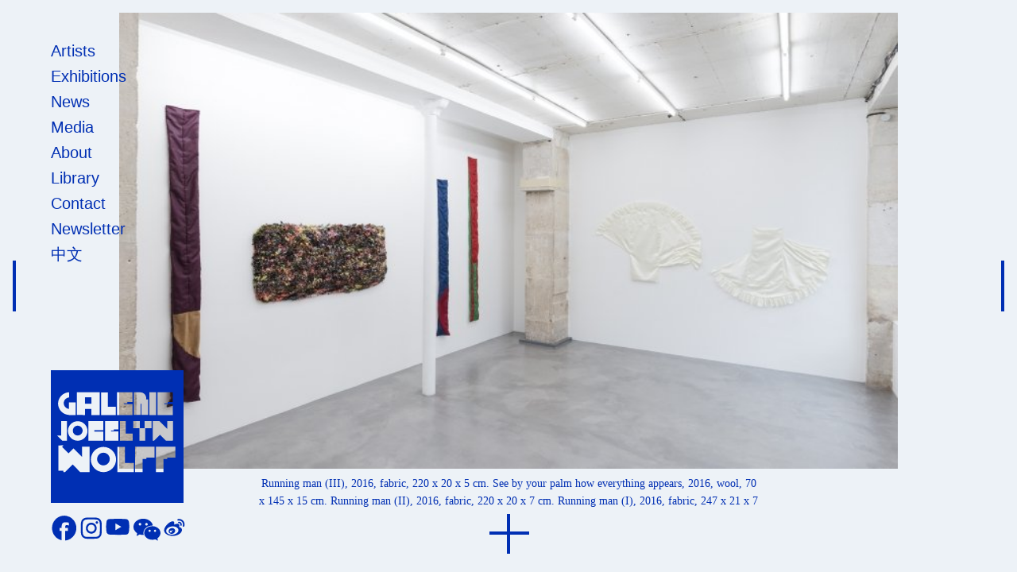

--- FILE ---
content_type: text/html; charset=UTF-8
request_url: http://www.galeriewolff.com/exhibitions/Orthographic-Projection
body_size: 4934
content:
<!DOCTYPE html>
<html class="no-js" lang="en">

<head>
  <meta charset="utf-8">
  <meta name="viewport" content="width=device-width, initial-scale=1">
  <meta name="description" content="
  Orthographic Projection  



    ">
  <meta name="twitter:card" content="summary" />
  <meta property="og:url" content="https://www.galeriewolff.com/exhibitions/Orthographic-Projection" />
  <meta property="og:title" content=" Orthographic Projection" />
  <meta property="og:description" content="  Based in Paris, Galerie Jocelyn Wolff has been promoting a rigorous and committed vision of contemporary art for over twenty years, supporting emerging artists while fostering the recognition of historical figures. The gallery has developed an artistic program guided by progressive aesthetic values, encouraging the circulation of both artworks and ideas." />
  <meta property="og:image" content="https://www.galeriewolff.com/media/site/67a58f5142-1625589607/logo.svg" />



  <meta name="tags" content="galerie, wolff, paris, belleville, romainville, art, contemporaryart, artfair, artworks, gallery, komunuma, conceptual">
  <link rel="shortcut icon" type="image" href="https://www.galeriewolff.com/media/site/177a9bbf80-1625589606/favicon.ico">


  <title>Galerie Wolff | Orthographic Projection</title>
  <link href="https://www.galeriewolff.com/assets/styles/main.css" rel="stylesheet"></head>

<body>

  <!-- header trans (full width) -->
    <div class="container min-w-full min-h-screen flex flex-wrap lg:flex-no-wrap lg:inline-flex align-top font-sans ">
    <!-- header trans (full width) -->

          <div id="nav_trans" class="hidden  absolute fixed z-50  h-screen py-12 pl-16 pr-8   flex-wrap lg:block text-blue   fixed width-header pointer-events-none">
        
                  <div class=" w-full nav-element pointer-events-auto">
              <a href="https://www.galeriewolff.com/artists"  >
                <h3>Artists</h3>
              </a>
          </div>
                  <div class=" w-full nav-element pointer-events-auto">
              <a href="https://www.galeriewolff.com/exhibitions"  >
                <h3>Exhibitions</h3>
              </a>
          </div>
                  <div class=" w-full nav-element pointer-events-auto">
              <a href="https://www.galeriewolff.com/news"  >
                <h3>News</h3>
              </a>
          </div>
                  <div class=" w-full nav-element pointer-events-auto">
              <a href="https://www.galeriewolff.com/videos"  >
                <h3>Media</h3>
              </a>
          </div>
                  <div class=" w-full nav-element pointer-events-auto">
              <a href="https://www.galeriewolff.com/gallery"  >
                <h3>About</h3>
              </a>
          </div>
                  <div class=" w-full nav-element pointer-events-auto">
              <a href="https://www.galeriewolff.com/publications"  >
                <h3>Library</h3>
              </a>
          </div>
                  <div class=" w-full nav-element pointer-events-auto">
              <a href="https://www.galeriewolff.com/contact"  >
                <h3>Contact</h3>
              </a>
          </div>
                  <div class=" w-full nav-element pointer-events-auto">
              <a href="https://www.galeriewolff.com/newsletter"  >
                <h3>Newsletter</h3>
              </a>
          </div>
                  <div class=" w-full nav-element pointer-events-auto">
              <a href="https://www.galeriewolff.com/chinese"  >
                <h3>中文</h3>
              </a>
          </div>
            


        <div class=" bottom-0 mb-8 absolute fixed flex flex-wrap justify-between w-full   pointer-events-auto">
          <div class="w-full pr-16 z-50">

            <div class="w-full justify-center items-center pb-4 ">
              <a href="https://www.galeriewolff.com">
                <div class="object-cover w-full pr-16 " ">
                  <svg version=" 1.1" id="Ebene_1" xmlns="http://www.w3.org/2000/svg" xmlns:xlink="http://www.w3.org/1999/xlink" x="0px" y="0px" viewBox="0 0 212.6 212.6" style="enable-background:new 0 0 212.6 212.6;" xml:space="preserve">

                    <path class="st0" d="M0,0h212.6v212.6H0V0z" />
                    <g>
                      <path class="st1" d="M43,88.9c-4.3,0-7.8,3.6-7.8,7.9c0,4.3,3.5,7.8,7.8,7.8c4.4,0,7.9-3.6,7.9-7.9C50.9,92.4,47.3,88.9,43,88.9z" />
                      <path class="st1" d="M84.2,132.2c-5.6,0-10.1,4.6-10.1,10.2c0,5.6,4.6,10.1,10.2,10.1c5.6-0.1,10.1-4.6,10.1-10.2h0C94.4,136.7,89.8,132.2,84.2,132.2z" />
                      <rect x="54.7" y="43.4" class="st1" width="10.3" height="10.3" />
                      <path class="st1" d="M0,0v212.6h212.6V0H0z M195.8,112.8h-1.1v0.1h-10.3l-9.5-9.5l-9.5,9.5h-2.1V81.5H174l12.4,12.4V81.4h9.3 L195.8,112.8z M170.9,35.4h24.6V51h-8.3v2h-5.5v1.4h13.8V72h-14.2v-0.2h-10.4V35.4z M158,35.4h10.8v36.4H158V35.4z M132.9,35.4 h10.8v0.1c5,0.1,9.1,4.2,9.1,9.2c0,0.8-0.1,1.5-0.3,2.2h3.5v24.8h-10.8l0-18c-0.5,0.1-1,0.1-1.5,0.1v17.9h-10.8V35.4z M132.1,81.5 h10.4v11.4h7.7V81.5l11.1,0v11.4h-10.1V113h-9.3V92.9h-9.8V81.5z M131.2,101.6V113h-20.4V81.6h9.3v20L131.2,101.6z M106.1,35.4 h24.6V51h-8.3v2h-5.5v1.4h13.8V72h-14.2v-0.2h-10.4V35.4z M108.2,97.9v15.2H95.9v-0.2H87V81.5h21.2V95H101v1.7l-4.7,0v1.2H108.2z M80.4,35.5h10.8v23.2H104v13.2H80.4V35.5z M84,98.2v14.7H60.3V81.5H84v14.7H69.7v2H84z M41.8,35.3h36.4v36.5H65v-9.6H54.8v9.6 l-13.1-0.1V35.3z M58.7,97.3C58.7,97.3,58.7,97.3,58.7,97.3c0,8.7-7,15.7-15.7,15.7c-8.6,0-15.6-7-15.6-15.7 c0-8.6,7-15.6,15.6-15.6C51.6,81.7,58.6,88.7,58.7,97.3z M29.4,35.4v8.2c-5.1,0.3-9,4.6-8.7,9.7c0.3,4.5,3.7,8.2,8.2,8.7V51.4h10.8 v20.4H28.9v-0.2c-10-0.4-17.7-8.9-17.3-18.9C12,43.2,19.8,35.6,29.4,35.4z M16.4,104.7V81.6h9.3V113h-7.4l-8.3-8.3H16.4z M62,163.2 H47l-12-12.1l-12.3,12.1h-2.8V161h-7.8v-40.5c0,0,8.2-0.1,8.1,0l-2.3,2.3l10.4,10.4l8-8L50,138.8l0-16.2h12V163.2z M104.5,143.1 c0,11.2-9,20.2-20.2,20.2s-20.2-9-20.2-20.2s9-20.2,20.2-20.2C95.4,122.9,104.5,131.9,104.5,143.1 C104.5,143.1,104.5,143.1,104.5,143.1z M132.9,163.3h-26.3v-40.6h12v25.8h14.3V163.3z M166.2,140h-13v2.2h-6.1v21H135v-40.6h31.2 V140z M199.5,140h-13.1v2.2h-6.1v21h-12v-40.6h31.2V140z" />
                    </g>
                    </svg>
                </div>
              </a>
            </div>

          </div>

          <!-- bottom links -->
          <div class="w-full inline-flex justify-start space-x-1 items-start" style="width:220px">

                          <a target=" _blank" rel="noopener noreferrer" class="inline-flex" href="https://www.facebook.com/galeriejocelynwolff">
                <div class="w-8 h-8"> <img src="/assets/icons/facebook.svg" class="filterit"></div>
              </a>
                                      <a target=" _blank" rel="noopener noreferrer" class="inline-flex" href="https://www.instagram.com/galeriejocelynwolff/">
                <div style="width:28px"> <img src="/assets/icons/instagram-new-logo-may-2016.svg" class="filterit"></div>
              </a>
                                      <a target="_blank" rel="noopener noreferrer" class="inline-flex" href="https://www.youtube.com/@GalerieJocelynWolff">
                <div style="width:32px"><img src="/assets/icons/YouTube-Emblem.svg" class="filterit"></div>
              </a>
                                      <a target="_blank" rel="noopener noreferrer" class="inline-flex" href="https://mp.weixin.qq.com/s/UEfa6VUlf1W6UyIPXSrQaQ">
                <div style="width:34px"><img src="/assets/icons/WeChat_logo_icon_red.svg" class="filterit"></div>
              </a>
                                      <a target="_blank" rel="noopener noreferrer" class="inline-flex" href="https://weibo.com/7030860106">
                <div style="width:34px"><img src="/assets/icons/Sina_Weibo_logo.svg" class="filterit"></div>
              </a>
                      </div>
        </div>
      </div>

      <!-- header not trans (full width) -->

    
    <!-- mobil nav -->
    <!-- mobil new -->
    <div id="nav_m" class="lg:hidden     flex flex-wrap  h-auto  z-40    text-blue absolute ">
      <div id="navtrans" class="w-full inline-flex  ">
        <a href="https://www.galeriewolff.com">
          <div class="m-4 w-10 h-10">
            <svg version="1.1" id="Ebene_1" xmlns="http://www.w3.org/2000/svg" xmlns:xlink="http://www.w3.org/1999/xlink" x="0px" y="0px" viewBox="0 0 212.6 212.6" style="enable-background:new 0 0 212.6 212.6;" xml:space="preserve">

              <path class="st0" d="M0,0h212.6v212.6H0V0z" />
              <g>
                <path class="st1" d="M43,88.9c-4.3,0-7.8,3.6-7.8,7.9c0,4.3,3.5,7.8,7.8,7.8c4.4,0,7.9-3.6,7.9-7.9C50.9,92.4,47.3,88.9,43,88.9z" />
                <path class="st1" d="M84.2,132.2c-5.6,0-10.1,4.6-10.1,10.2c0,5.6,4.6,10.1,10.2,10.1c5.6-0.1,10.1-4.6,10.1-10.2h0C94.4,136.7,89.8,132.2,84.2,132.2z" />
                <rect x="54.7" y="43.4" class="st1" width="10.3" height="10.3" />
                <path class="st1" d="M0,0v212.6h212.6V0H0z M195.8,112.8h-1.1v0.1h-10.3l-9.5-9.5l-9.5,9.5h-2.1V81.5H174l12.4,12.4V81.4h9.3 L195.8,112.8z M170.9,35.4h24.6V51h-8.3v2h-5.5v1.4h13.8V72h-14.2v-0.2h-10.4V35.4z M158,35.4h10.8v36.4H158V35.4z M132.9,35.4 h10.8v0.1c5,0.1,9.1,4.2,9.1,9.2c0,0.8-0.1,1.5-0.3,2.2h3.5v24.8h-10.8l0-18c-0.5,0.1-1,0.1-1.5,0.1v17.9h-10.8V35.4z M132.1,81.5 h10.4v11.4h7.7V81.5l11.1,0v11.4h-10.1V113h-9.3V92.9h-9.8V81.5z M131.2,101.6V113h-20.4V81.6h9.3v20L131.2,101.6z M106.1,35.4 h24.6V51h-8.3v2h-5.5v1.4h13.8V72h-14.2v-0.2h-10.4V35.4z M108.2,97.9v15.2H95.9v-0.2H87V81.5h21.2V95H101v1.7l-4.7,0v1.2H108.2z M80.4,35.5h10.8v23.2H104v13.2H80.4V35.5z M84,98.2v14.7H60.3V81.5H84v14.7H69.7v2H84z M41.8,35.3h36.4v36.5H65v-9.6H54.8v9.6 l-13.1-0.1V35.3z M58.7,97.3C58.7,97.3,58.7,97.3,58.7,97.3c0,8.7-7,15.7-15.7,15.7c-8.6,0-15.6-7-15.6-15.7 c0-8.6,7-15.6,15.6-15.6C51.6,81.7,58.6,88.7,58.7,97.3z M29.4,35.4v8.2c-5.1,0.3-9,4.6-8.7,9.7c0.3,4.5,3.7,8.2,8.2,8.7V51.4h10.8 v20.4H28.9v-0.2c-10-0.4-17.7-8.9-17.3-18.9C12,43.2,19.8,35.6,29.4,35.4z M16.4,104.7V81.6h9.3V113h-7.4l-8.3-8.3H16.4z M62,163.2 H47l-12-12.1l-12.3,12.1h-2.8V161h-7.8v-40.5c0,0,8.2-0.1,8.1,0l-2.3,2.3l10.4,10.4l8-8L50,138.8l0-16.2h12V163.2z M104.5,143.1 c0,11.2-9,20.2-20.2,20.2s-20.2-9-20.2-20.2s9-20.2,20.2-20.2C95.4,122.9,104.5,131.9,104.5,143.1 C104.5,143.1,104.5,143.1,104.5,143.1z M132.9,163.3h-26.3v-40.6h12v25.8h14.3V163.3z M166.2,140h-13v2.2h-6.1v21H135v-40.6h31.2 V140z M199.5,140h-13.1v2.2h-6.1v21h-12v-40.6h31.2V140z" />
              </g>
            </svg>


          </div>
        </a>
        <a><img id="menu" src="/assets/icons/bars.svg" class="filterit my-4 mr-4 h-10 w-10"></a>
      </div>
      <div id="menu-list" class="pb-4  w-auto block hidden z-40 bg-white">
                    <div class="px-4  w-auto">
                <a href="https://www.galeriewolff.com/artists"  >
                  <h3>Artists</h3>
                </a>
          </div>
                    <div class="px-4  w-auto">
                <a href="https://www.galeriewolff.com/exhibitions"  >
                  <h3>Exhibitions</h3>
                </a>
          </div>
                    <div class="px-4  w-auto">
                <a href="https://www.galeriewolff.com/news"  >
                  <h3>News</h3>
                </a>
          </div>
                    <div class="px-4  w-auto">
                <a href="https://www.galeriewolff.com/videos"  >
                  <h3>Media</h3>
                </a>
          </div>
                    <div class="px-4  w-auto">
                <a href="https://www.galeriewolff.com/gallery"  >
                  <h3>About</h3>
                </a>
          </div>
                    <div class="px-4  w-auto">
                <a href="https://www.galeriewolff.com/publications"  >
                  <h3>Library</h3>
                </a>
          </div>
                    <div class="px-4  w-auto">
                <a href="https://www.galeriewolff.com/contact"  >
                  <h3>Contact</h3>
                </a>
          </div>
                    <div class="px-4  w-auto">
                <a href="https://www.galeriewolff.com/newsletter"  >
                  <h3>Newsletter</h3>
                </a>
          </div>
                    <div class="px-4  w-auto">
                <a href="https://www.galeriewolff.com/chinese"  >
                  <h3>中文</h3>
                </a>
          </div>
              </div>
    </div>


    <!-- logic for with of header desk and background color-->
    
          <div class="w-full flex flex-wrap
              text-blue bg-white 
      ">
    <div class="flex flex-wrap w-full mb-8">

    <div class="min-h-screen  lg:h-screen w-full bg-gray-200  flex flex-wrap ">
            <div class="carousel w-full height-slider bg-gray-200  ">
                                                <div class="carousel-cell  w-full flex flex-wrap justify-center  items-start lg:items-center ">
                        <img class="object-contain lg:pt-4  object-center height-slider-image  max-w-full" src="https://www.galeriewolff.com/media/pages/files2/d20335bce9-1659611203/1_0001624_0.jpg" srcset="https://www.galeriewolff.com/media/pages/files2/d20335bce9-1659611203/1-0001624-0-768x.jpg 768w, https://www.galeriewolff.com/media/pages/files2/d20335bce9-1659611203/1-0001624-0-1440x.jpg 1440w, https://www.galeriewolff.com/media/pages/files2/d20335bce9-1659611203/1-0001624-0-2048x.jpg 2048w">

                        <div class="text-center  text-xs lg:text-sm items-start w-full height-captions justify-center p-2">
                            <div class="w-full lg:w-1/2 mx-auto ">Running man (III), 2016, fabric, 220 x 20 x 5 cm. See by your palm how everything appears, 2016, wool, 70 x 145 x 15 cm. Running man (II), 2016, fabric, 220 x 20 x 7 cm. Running man (I), 2016, fabric, 247 x 21 x 7 cm. Mutation of the Self (I), 2016, fabric, 114 x 150 x 20 cm. Mutation of the Self (II), 2016, 100 x 127 x 10 cm. Ph. François Doury</div>
                        </div>
                    </div>
                                                                <div class="carousel-cell  w-full flex flex-wrap justify-center  items-start lg:items-center ">
                        <img class="object-contain lg:pt-4  object-center height-slider-image  max-w-full" src="https://www.galeriewolff.com/media/pages/files2/2103aee25c-1659611191/2_0001627_0.jpg" srcset="https://www.galeriewolff.com/media/pages/files2/2103aee25c-1659611191/2-0001627-0-768x.jpg 768w, https://www.galeriewolff.com/media/pages/files2/2103aee25c-1659611191/2-0001627-0-1440x.jpg 1440w, https://www.galeriewolff.com/media/pages/files2/2103aee25c-1659611191/2-0001627-0-2048x.jpg 2048w">

                        <div class="text-center  text-xs lg:text-sm items-start w-full height-captions justify-center p-2">
                            <div class="w-full lg:w-1/2 mx-auto ">Running man (III), 2016, fabric, 220 x 20 x 5 cm. See by your palm how everything appears, 2016, wool, 70 x 145 x 15 cm. Running man (II), 2016, fabric, 220 x 20 x 7 cm. Running man (I), 2016, fabric, 247 x 21 x 7 cm. Ph. François Doury</div>
                        </div>
                    </div>
                                                                <div class="carousel-cell  w-full flex flex-wrap justify-center  items-start lg:items-center ">
                        <img class="object-contain lg:pt-4  object-center height-slider-image  max-w-full" src="https://www.galeriewolff.com/media/pages/files2/ac1c5deb15-1659611188/3_0001626_0.jpg" srcset="https://www.galeriewolff.com/media/pages/files2/ac1c5deb15-1659611188/3-0001626-0-768x.jpg 768w, https://www.galeriewolff.com/media/pages/files2/ac1c5deb15-1659611188/3-0001626-0-1440x.jpg 1440w, https://www.galeriewolff.com/media/pages/files2/ac1c5deb15-1659611188/3-0001626-0-2048x.jpg 2048w">

                        <div class="text-center  text-xs lg:text-sm items-start w-full height-captions justify-center p-2">
                            <div class="w-full lg:w-1/2 mx-auto ">exhibition view Orthographic Projection". Ph. François Doury"</div>
                        </div>
                    </div>
                                                                <div class="carousel-cell  w-full flex flex-wrap justify-center  items-start lg:items-center ">
                        <img class="object-contain lg:pt-4  object-center height-slider-image  max-w-full" src="https://www.galeriewolff.com/media/pages/files2/6ec96e3b1c-1659611180/4_0001636_0.jpg" srcset="https://www.galeriewolff.com/media/pages/files2/6ec96e3b1c-1659611180/4-0001636-0-768x.jpg 768w, https://www.galeriewolff.com/media/pages/files2/6ec96e3b1c-1659611180/4-0001636-0-1440x.jpg 1440w, https://www.galeriewolff.com/media/pages/files2/6ec96e3b1c-1659611180/4-0001636-0-2048x.jpg 2048w">

                        <div class="text-center  text-xs lg:text-sm items-start w-full height-captions justify-center p-2">
                            <div class="w-full lg:w-1/2 mx-auto ">Modernist surrogate softness, 2016, wool, wood, metal, cotton threads, 118 x 90 x 9 cm. The social elevator turned into a weather vane then confined, 2016, wool, wood, aluminium, 120 x 120 x 60 cm, Ambushed by the fourth wall (detail), 2016, acrylic, 282,4 x 425,4 cm. Ph. François Doury</div>
                        </div>
                    </div>
                                                                <div class="carousel-cell  w-full flex flex-wrap justify-center  items-start lg:items-center ">
                        <img class="object-contain lg:pt-4  object-center height-slider-image  max-w-full" src="https://www.galeriewolff.com/media/pages/files2/efd7857986-1659611178/5_0001718.jpg" srcset="https://www.galeriewolff.com/media/pages/files2/efd7857986-1659611178/5-0001718-768x.jpg 768w, https://www.galeriewolff.com/media/pages/files2/efd7857986-1659611178/5-0001718-1440x.jpg 1440w, https://www.galeriewolff.com/media/pages/files2/efd7857986-1659611178/5-0001718-2048x.jpg 2048w">

                        <div class="text-center  text-xs lg:text-sm items-start w-full height-captions justify-center p-2">
                            <div class="w-full lg:w-1/2 mx-auto ">exhibition view Orthographic Projection". Ph. François Doury"</div>
                        </div>
                    </div>
                                                                <div class="carousel-cell  w-full flex flex-wrap justify-center  items-start lg:items-center ">
                        <img class="object-contain lg:pt-4  object-center height-slider-image  max-w-full" src="https://www.galeriewolff.com/media/pages/files2/70e8783e08-1659611176/6_0001635.jpg" srcset="https://www.galeriewolff.com/media/pages/files2/70e8783e08-1659611176/6-0001635-768x.jpg 768w, https://www.galeriewolff.com/media/pages/files2/70e8783e08-1659611176/6-0001635-1440x.jpg 1440w, https://www.galeriewolff.com/media/pages/files2/70e8783e08-1659611176/6-0001635-2048x.jpg 2048w">

                        <div class="text-center  text-xs lg:text-sm items-start w-full height-captions justify-center p-2">
                            <div class="w-full lg:w-1/2 mx-auto ">Ambushed by the fourth wall (detail), 2016, acrylic, 282,4 x 425,4 cm. Ph. François Doury</div>
                        </div>
                    </div>
                                                                <div class="carousel-cell  w-full flex flex-wrap justify-center  items-start lg:items-center ">
                        <img class="object-contain lg:pt-4  object-center height-slider-image  max-w-full" src="https://www.galeriewolff.com/media/pages/files2/b2e0838d2b-1659611176/6_0001637_0.jpg" srcset="https://www.galeriewolff.com/media/pages/files2/b2e0838d2b-1659611176/6-0001637-0-768x.jpg 768w, https://www.galeriewolff.com/media/pages/files2/b2e0838d2b-1659611176/6-0001637-0-1440x.jpg 1440w, https://www.galeriewolff.com/media/pages/files2/b2e0838d2b-1659611176/6-0001637-0-2048x.jpg 2048w">

                        <div class="text-center  text-xs lg:text-sm items-start w-full height-captions justify-center p-2">
                            <div class="w-full lg:w-1/2 mx-auto ">Tomorrow, same place same time, 2016, fabric, 167 x 100 x 16 cm. Riding round the ring (I), 2016, synthetic leather, metal, 80 x 168 x 3 cm. Ph. François Doury</div>
                        </div>
                    </div>
                                                                <div class="carousel-cell  w-full flex flex-wrap justify-center  items-start lg:items-center ">
                        <img class="object-contain lg:pt-4  object-center height-slider-image  max-w-full" src="https://www.galeriewolff.com/media/pages/files2/feabbeae35-1659611166/8_0001730.jpg" srcset="https://www.galeriewolff.com/media/pages/files2/feabbeae35-1659611166/8-0001730-768x.jpg 768w, https://www.galeriewolff.com/media/pages/files2/feabbeae35-1659611166/8-0001730-1440x.jpg 1440w, https://www.galeriewolff.com/media/pages/files2/feabbeae35-1659611166/8-0001730-2048x.jpg 2048w">

                        <div class="text-center  text-xs lg:text-sm items-start w-full height-captions justify-center p-2">
                            <div class="w-full lg:w-1/2 mx-auto ">The social elevator turned into a weather vane then confined, 2016, wool, wood, aluminium, 120 x 120 x 60 cm. Ambushed by the fourth wall (detail), 2016, acrylic, 282,4 x 425,4 cm. Quest for honor, 2016, fabric, 102 x 47,5 x 14 cm. Ph. François Doury</div>
                        </div>
                    </div>
                                                                <div class="carousel-cell  w-full flex flex-wrap justify-center  items-start lg:items-center ">
                        <img class="object-contain lg:pt-4  object-center height-slider-image  max-w-full" src="https://www.galeriewolff.com/media/pages/files2/e67a67b977-1659611164/9_0001678.jpg" srcset="https://www.galeriewolff.com/media/pages/files2/e67a67b977-1659611164/9-0001678-768x.jpg 768w, https://www.galeriewolff.com/media/pages/files2/e67a67b977-1659611164/9-0001678-1440x.jpg 1440w, https://www.galeriewolff.com/media/pages/files2/e67a67b977-1659611164/9-0001678-2048x.jpg 2048w">

                        <div class="text-center  text-xs lg:text-sm items-start w-full height-captions justify-center p-2">
                            <div class="w-full lg:w-1/2 mx-auto ">Riding round the ring (I) (detail), 2016, synthetic leather, metal, 80 x 168 x 3 cm. Quest for honor (detail), 2016, fabric, 102 x 47,5 x 14 cm. Ph. François Doury</div>
                        </div>
                    </div>
                                                                <div class="carousel-cell  w-full flex flex-wrap justify-center  items-start lg:items-center ">
                        <img class="object-contain lg:pt-4  object-center height-slider-image  max-w-full" src="https://www.galeriewolff.com/media/pages/files2/aa25fdbd45-1659611213/10_0001732.jpg" srcset="https://www.galeriewolff.com/media/pages/files2/aa25fdbd45-1659611213/10-0001732-768x.jpg 768w, https://www.galeriewolff.com/media/pages/files2/aa25fdbd45-1659611213/10-0001732-1440x.jpg 1440w, https://www.galeriewolff.com/media/pages/files2/aa25fdbd45-1659611213/10-0001732-2048x.jpg 2048w">

                        <div class="text-center  text-xs lg:text-sm items-start w-full height-captions justify-center p-2">
                            <div class="w-full lg:w-1/2 mx-auto ">Whispering at my door (detail), 2016, fabric, metal, 143 x 137 x 50 cm. From then on, we didn't walk alone at night anymore (I), 2016, fabric, 248 x 21 x 20 cm. From then on, we didn't walk alone at night anymore (II), 2016, fabric, 214 x 20 x 20 cm. Ph. François Doury</div>
                        </div>
                    </div>
                                                                <div class="carousel-cell  w-full flex flex-wrap justify-center  items-start lg:items-center ">
                        <img class="object-contain lg:pt-4  object-center height-slider-image  max-w-full" src="https://www.galeriewolff.com/media/pages/files2/f37196b29c-1659611211/11_0001647.jpg" srcset="https://www.galeriewolff.com/media/pages/files2/f37196b29c-1659611211/11-0001647-768x.jpg 768w, https://www.galeriewolff.com/media/pages/files2/f37196b29c-1659611211/11-0001647-1440x.jpg 1440w, https://www.galeriewolff.com/media/pages/files2/f37196b29c-1659611211/11-0001647-2048x.jpg 2048w">

                        <div class="text-center  text-xs lg:text-sm items-start w-full height-captions justify-center p-2">
                            <div class="w-full lg:w-1/2 mx-auto ">Mutation of the Self (I) (detail), 2016, fabric, 114 x 150 x 20 cm. Mutation of the Self (II) (detail), 2016, 100 x 127 x 10 cm. Ph. François Doury</div>
                        </div>
                    </div>
                                                                <div class="carousel-cell  w-full flex flex-wrap justify-center  items-start lg:items-center ">
                        <img class="object-contain lg:pt-4  object-center height-slider-image  max-w-full" src="https://www.galeriewolff.com/media/pages/files2/32ac928a6a-1659611206/12_0001646.jpg" srcset="https://www.galeriewolff.com/media/pages/files2/32ac928a6a-1659611206/12-0001646-768x.jpg 768w, https://www.galeriewolff.com/media/pages/files2/32ac928a6a-1659611206/12-0001646-1440x.jpg 1440w, https://www.galeriewolff.com/media/pages/files2/32ac928a6a-1659611206/12-0001646-2048x.jpg 2048w">

                        <div class="text-center  text-xs lg:text-sm items-start w-full height-captions justify-center p-2">
                            <div class="w-full lg:w-1/2 mx-auto ">Mutation of the Self (I), 2016, fabric, 114 x 150 x 20 cm. Mutation of the Self (II), 2016, 100 x 127 x 10 cm. Ph. François Doury</div>
                        </div>
                    </div>
                                    </div>
        <div id="shift-down" class="z-40 bg-gray-200 hidden w-full lg:flex justify-center items-center height-sliderbuttons  cursor-pointer">
            <div id="line-down" class="pb-4 ">
                <div id="cross"></div>
            </div>
        </div>
</div>
       <div class="w-full absolute h-screen inline-flex z-20 text-6xl items-center  ">
       <div id="slider-prev" class="w-1/4 lg:w-1/12 px-4 h-screen flex items-center z-20 cursor-pointer">

           <div id="line-left" class="h-16 w-1  bg-blue"></div>
       </div>
       <div class="w-1/2 lg:w-10/12 cursor-default"></div>
       <div id="slider-next" class="w-1/4 lg:w-1/12 text-right px-4 h-screen flex items-center justify-end z-20 cursor-pointer">
           <div id="line-right" class="h-16 w-1  bg-blue"></div>
       </div>
   </div></div>    <div class="h-20 lg:h-12  lg:bg-white w-full"></div>
    <div id="exhibition-content" class="w-full pt-12 lg:pt-0 lg:px-16 px-4 ">
        <div class="w-full lg:w-2/3 flex-no-wrap leading-tight">
            <h1 class="leading-tight">
                
                            <a href="https://www.galeriewolff.com/artists/Frdric-Moser--Philippe-Schwinger">
                Frédéric Moser & Philippe Schwinger            </a>
                
                
                    <span class="uppercase">Orthographic Projection</span>
            </h1>
        </div>
        <div class="w-full bold">
                            September 3 –
                October 15, 2016                    </div>
        <div class="w-full bold">
                    </div>
                    <div class="w-full bold">
                Paris - Belleville
            </div>

                <br>
        <div class="w-text">
            <p></p>
<p></p>
        </div>
        <!-- preview -->
                <!-- press -->
                    <br>
            <div id="press" class="w-full cursor-pointer">PRESS RELEASE</div>
            <div class="w-full   ">

                                    <div class="w-full inline-flex">
                        <div class="h-5 min-w-3 w-3 border-blue border mr-2"></div>
                        <a target="_blank" rel="noopener noreferrer" href="https://www.galeriewolff.com/media/pages/files2/b02de3e3cf-1659610723/m-s_orthographic_projection-fr_0.pdf">
                            m-s_orthographic_projection-fr_0                        </a><br>
                    </div>
                                    <div class="w-full inline-flex">
                        <div class="h-5 min-w-3 w-3 border-blue border mr-2"></div>
                        <a target="_blank" rel="noopener noreferrer" href="https://www.galeriewolff.com/media/pages/files2/621c129ae2-1659610723/m-s_orthographic_projection-gb_0.pdf">
                            m-s_orthographic_projection-gb_0                        </a><br>
                    </div>
                            </div>
        <br>
        <div class="w-full flex flex-wrap">

    <a target="_blank" href="mailto:c.bondis@galeriewolff.com?subject=Orthographic Projection exhibition Request ">
        <div class="border-blue border  p-4 flex ">
                            Request private viewing
                    </div>
    </a>
</div>    </div>
    <div class="h-20 lg:h-12  lg:bg-white w-full"></div>    <div class="h-12 w-full"></div></div>

</div>
</div>
<script src="https://www.galeriewolff.com/assets/scripts/main.js"></script>
</body>

</html>

--- FILE ---
content_type: image/svg+xml
request_url: http://www.galeriewolff.com/assets/icons/Sina_Weibo_logo.svg
body_size: 14010
content:
<?xml version="1.0" encoding="utf-8"?>
<svg version="1.1" id="Ebene_1" xmlns="http://www.w3.org/2000/svg" xmlns:xlink="http://www.w3.org/1999/xlink" x="0px" y="0px" viewBox="300 100 750.4 850.4" style="enable-background:new 0 0 800.4 850.4;" xml:space="preserve">
  <style type="text/css">
    .st0 {
      fill-rule: evenodd;
      clip-rule: evenodd;
      fill: #002FB3;
    }
    .st1 {
      fill: #002FB3;
    }
  </style>
  <path class="st0" d="M879.88,340.66c0-2.32,0-4.64,0-6.96c-0.08,0-0.16,0-0.24,0c0-0.88,0-1.76,0-2.64c-0.08-1.28-0.16-2.56-0.24-3.84
		c-0.08,0-0.16,0-0.24,0c0-0.8,0-1.6,0-2.4c-0.08,0-0.16,0-0.24,0c0-0.64,0-1.28,0-1.92c-0.08,0-0.16,0-0.24,0c0-0.56,0-1.12,0-1.68
		c-0.08,0-0.16,0-0.24,0c0-0.56,0-1.12,0-1.68c-0.08,0-0.16,0-0.24,0c0-0.48,0-0.96,0-1.44c-0.08,0-0.16,0-0.24,0
		c0-0.48,0-0.96,0-1.44c-0.08,0-0.16,0-0.24,0c0-0.72,0-1.44,0-2.16c-0.707-2.418-1.191-5.347-1.92-7.68c0-0.48,0-0.96,0-1.44
		c-0.08,0-0.16,0-0.24,0c0-0.24,0-0.48,0-0.72c-0.08,0-0.16,0-0.24,0c-0.08-0.64-0.16-1.28-0.24-1.92c-0.08,0-0.16,0-0.24,0
		c-0.08-0.56-0.16-1.12-0.24-1.68c-0.08,0-0.16,0-0.24,0c0-0.24,0-0.48,0-0.72c-0.08,0-0.16,0-0.24,0c0-0.24,0-0.48,0-0.72
		c-0.08,0-0.16,0-0.24,0c-0.08-0.72-0.16-1.44-0.24-2.16c-0.08,0-0.16,0-0.24,0c0-0.24,0-0.48,0-0.72c-0.08,0-0.16,0-0.24,0
		c0-0.24,0-0.48,0-0.72c-0.08,0-0.16,0-0.24,0c0-0.24,0-0.48,0-0.72c-0.08,0-0.16,0-0.24,0c0-0.24,0-0.48,0-0.72
		c-0.08,0-0.16,0-0.24,0c0-0.16,0-0.32,0-0.48c-0.08,0-0.16,0-0.24,0c-0.08-0.48-0.16-0.96-0.24-1.44c-0.08,0-0.16,0-0.24,0
		c0-0.32,0-0.64,0-0.96c-0.08,0-0.16,0-0.24,0c-0.08-0.48-0.16-0.96-0.24-1.44c-0.08,0-0.16,0-0.24,0c0-0.16,0-0.32,0-0.48
		c-0.08,0-0.16,0-0.24,0c0-0.24,0-0.48,0-0.72c-0.08,0-0.16,0-0.24,0c0-0.16,0-0.32,0-0.48c-0.08,0-0.16,0-0.24,0
		c0-0.24,0-0.48,0-0.72c-0.08,0-0.16,0-0.24,0c0-0.16,0-0.32,0-0.48c-0.08,0-0.16,0-0.24,0c-0.16-0.72-0.32-1.44-0.48-2.16
		c-0.08,0-0.16,0-0.24,0c0-0.16,0-0.32,0-0.48c-0.08,0-0.16,0-0.24,0c0-0.24,0-0.48,0-0.72c-0.08,0-0.16,0-0.24,0
		c-0.08-0.32-0.16-0.64-0.24-0.96c-0.08,0-0.16,0-0.24,0c0-0.16,0-0.32,0-0.48c-0.08,0-0.16,0-0.24,0c0-0.24,0-0.48,0-0.72
		c-0.16-0.08-0.32-0.16-0.48-0.24c0-0.32,0-0.64,0-0.96c-0.08,0-0.16,0-0.24,0c-0.16-0.48-0.32-0.96-0.48-1.44
		c-0.08,0-0.16,0-0.24,0c0-0.16,0-0.32,0-0.48c-0.08,0-0.16,0-0.24,0c0-0.24,0-0.48,0-0.72c-0.16-0.08-0.32-0.16-0.48-0.24
		c-0.08-0.4-0.16-0.8-0.24-1.2c-0.08,0-0.16,0-0.24,0c-0.08-0.32-0.16-0.64-0.24-0.96c-0.08,0-0.16,0-0.24,0
		c-0.08-0.32-0.16-0.64-0.24-0.96c-0.08,0-0.16,0-0.24,0c0-0.16,0-0.32,0-0.48c-0.08,0-0.16,0-0.24,0c0-0.16,0-0.32,0-0.48
		c-0.08,0-0.16,0-0.24,0c0-0.16,0-0.32,0-0.48c-0.08,0-0.16,0-0.24,0c0-0.16,0-0.32,0-0.48c-0.08,0-0.16,0-0.24,0
		c-0.08-0.32-0.16-0.64-0.24-0.96c-0.08,0-0.16,0-0.24,0c-0.16-0.48-0.32-0.96-0.48-1.44c-0.16-0.08-0.32-0.16-0.48-0.24
		c0-0.16,0-0.32,0-0.48l-0.48-0.48c0-0.16,0-0.32,0-0.48c-0.08,0-0.16,0-0.24,0c0-0.16,0-0.32,0-0.48c-0.08,0-0.16,0-0.24,0
		c0-0.16,0-0.32,0-0.48c-0.16-0.08-0.32-0.16-0.48-0.24c-0.08-0.32-0.16-0.64-0.24-0.96c-0.16-0.08-0.32-0.16-0.48-0.24
		c0-0.16,0-0.32,0-0.48l-0.479-0.48c0-0.16,0-0.32,0-0.48c-0.08,0-0.16,0-0.24,0c0-0.16,0-0.32,0-0.48
		c-0.16-0.08-0.32-0.16-0.48-0.24c0-0.16,0-0.32,0-0.48c-0.16-0.08-0.32-0.16-0.48-0.24c-0.08-0.24-0.16-0.48-0.24-0.72
		c-0.08,0-0.16,0-0.24,0c-0.16-0.48-0.32-0.96-0.48-1.44c-0.16-0.08-0.32-0.16-0.48-0.24c0-0.16,0-0.32,0-0.48
		c-0.16-0.08-0.32-0.16-0.48-0.24c0-0.16,0-0.32,0-0.48c-0.16-0.08-0.32-0.16-0.48-0.24c0-0.16,0-0.32,0-0.48
		c-0.16-0.08-0.32-0.16-0.48-0.24c-0.08-0.32-0.16-0.64-0.24-0.96c-0.16-0.08-0.32-0.16-0.48-0.24c0-0.16,0-0.32,0-0.48
		c-0.24-0.16-0.48-0.32-0.72-0.48c0-0.16,0-0.32,0-0.48c-0.16-0.08-0.32-0.16-0.479-0.24c0-0.16,0-0.32,0-0.48
		c-0.24-0.16-0.48-0.32-0.72-0.48c0-0.16,0-0.32,0-0.48c-0.16-0.08-0.32-0.16-0.48-0.24c0-0.16,0-0.32,0-0.48
		c-0.32-0.24-0.64-0.48-0.96-0.72c-0.08-0.32-0.16-0.64-0.24-0.96c-0.16-0.08-0.32-0.16-0.48-0.24c-0.08-0.24-0.16-0.48-0.24-0.72
		c-0.4-0.32-0.8-0.64-1.2-0.96c-0.08-0.32-0.16-0.64-0.24-0.96c-0.4-0.32-0.8-0.64-1.2-0.96c0-0.16,0-0.32,0-0.48
		c-0.16-0.08-0.32-0.16-0.48-0.24c0-0.16,0-0.32,0-0.48c-0.48-0.4-0.96-0.8-1.44-1.2c0-0.16,0-0.32,0-0.48
		c-0.32-0.24-0.64-0.48-0.96-0.72c0-0.16,0-0.32,0-0.48c-0.56-0.48-1.12-0.96-1.68-1.44c0-0.16,0-0.32,0-0.48
		c-0.48-0.4-0.96-0.8-1.44-1.2c0-0.16,0-0.32,0-0.48c-0.16,0-0.32,0-0.48,0c-0.08-0.24-0.16-0.48-0.24-0.72
		c-0.72-0.64-1.44-1.28-2.16-1.92c0-0.16,0-0.32,0-0.48c-0.56-0.4-1.12-0.8-1.68-1.2c-0.08-0.24-0.16-0.48-0.24-0.72
		c-0.32-0.24-0.64-0.48-0.96-0.72c-0.08-0.16-0.16-0.32-0.24-0.48c-0.16,0-0.32,0-0.48,0c-0.32-0.48-0.64-0.96-0.96-1.44
		c-0.24-0.16-0.48-0.32-0.72-0.48c0-0.08,0-0.16,0-0.24c-0.16,0-0.32,0-0.48,0c-0.56-0.64-1.12-1.28-1.68-1.92
		c-0.16,0-0.32,0-0.48,0c-0.16-0.32-0.32-0.64-0.48-0.96c-0.16,0-0.32,0-0.48,0c-0.4-0.48-0.8-0.96-1.2-1.44c-0.16,0-0.32,0-0.48,0
		c-0.08-0.16-0.16-0.32-0.24-0.48c-0.32-0.24-0.64-0.48-0.96-0.72c-0.16-0.24-0.32-0.48-0.48-0.72c-0.16,0-0.32,0-0.48,0
		c-0.08-0.16-0.16-0.32-0.24-0.48c-0.24-0.08-0.48-0.16-0.72-0.24c-0.32-0.4-0.64-0.8-0.96-1.2c-0.16,0-0.32,0-0.48,0
		c-0.16-0.24-0.32-0.48-0.48-0.72c-0.16,0-0.32,0-0.48,0c-0.32-0.4-0.64-0.8-0.96-1.2c-0.32-0.08-0.64-0.16-0.96-0.24
		c-0.32-0.4-0.64-0.8-0.96-1.2c-0.16,0-0.32,0-0.48,0c-0.16-0.24-0.32-0.48-0.48-0.72c-0.16,0-0.32,0-0.48,0
		c-0.08-0.16-0.16-0.32-0.24-0.48c-0.16,0-0.32,0-0.48,0c-0.16-0.24-0.32-0.48-0.48-0.72c-0.24-0.08-0.48-0.16-0.72-0.24
		c-0.08-0.16-0.16-0.32-0.24-0.48c-0.32-0.08-0.64-0.16-0.96-0.24c-0.16-0.24-0.32-0.48-0.48-0.72c-0.16,0-0.32,0-0.48,0
		c-0.16-0.24-0.32-0.48-0.48-0.72c-0.32-0.08-0.64-0.16-0.96-0.24c0-0.08,0-0.16,0-0.24c-0.24-0.08-0.48-0.16-0.72-0.24
		c-0.08-0.16-0.16-0.32-0.24-0.48c-0.16,0-0.32,0-0.48,0c-0.08-0.16-0.16-0.32-0.24-0.48c-0.16,0-0.32,0-0.48,0
		c-0.08-0.16-0.16-0.32-0.24-0.48c-0.16,0-0.32,0-0.48,0c-0.08-0.16-0.16-0.32-0.24-0.48c-0.24,0-0.48,0-0.72,0
		c-0.08-0.16-0.16-0.32-0.24-0.48c-0.16,0-0.32,0-0.48,0c-0.08-0.16-0.16-0.32-0.24-0.48c-0.16,0-0.32,0-0.48,0
		c-0.08-0.16-0.16-0.32-0.24-0.48c-0.16,0-0.32,0-0.48,0c0-0.08,0-0.16,0-0.24c-0.16,0-0.32,0-0.48,0
		c-0.08-0.16-0.16-0.32-0.24-0.48c-0.16,0-0.32,0-0.48,0l-0.48-0.48c-0.16,0-0.32,0-0.48,0c0-0.08,0-0.16,0-0.24
		c-0.16,0-0.32,0-0.48,0c-0.08-0.16-0.16-0.32-0.24-0.48c-0.24-0.08-0.48-0.16-0.72-0.24c0-0.08,0-0.16,0-0.24
		c-0.16,0-0.32,0-0.48,0l-0.48-0.48c-0.16,0-0.32,0-0.48,0c0-0.08,0-0.16,0-0.24c-0.16,0-0.32,0-0.48,0c0-0.08,0-0.16,0-0.24
		c-0.16,0-0.32,0-0.48,0c0-0.08,0-0.16,0-0.24c-0.16,0-0.32,0-0.48,0c0-0.08,0-0.16,0-0.24c-0.16,0-0.32,0-0.48,0
		c-0.08-0.16-0.16-0.32-0.24-0.48c-0.32-0.08-0.64-0.16-0.96-0.24c0-0.08,0-0.16,0-0.24c-0.24,0-0.48,0-0.72,0
		c-0.08-0.16-0.16-0.32-0.24-0.48c-0.48-0.16-0.96-0.32-1.44-0.48c0-0.08,0-0.16,0-0.24c-0.16,0-0.32,0-0.48,0c0-0.08,0-0.16,0-0.24
		c-0.48-0.16-0.96-0.32-1.44-0.48c0-0.08,0-0.16,0-0.24c-0.24,0-0.48,0-0.72,0c0-0.08,0-0.16,0-0.24c-0.16,0-0.32,0-0.48,0
		c0-0.08,0-0.16,0-0.24c-0.16,0-0.32,0-0.48,0c0-0.08,0-0.16,0-0.24c-0.48-0.16-0.96-0.32-1.44-0.48c0-0.08,0-0.16,0-0.24
		c-0.24,0-0.48,0-0.72,0c0-0.08,0-0.16,0-0.24c-0.16,0-0.32,0-0.48,0c0-0.08,0-0.16,0-0.24c-0.24,0-0.48,0-0.72,0
		c0-0.08,0-0.16,0-0.24c-0.32-0.08-0.64-0.16-0.96-0.24c0-0.08,0-0.16,0-0.24c-0.24,0-0.48,0-0.72,0c0-0.08,0-0.16,0-0.24
		c-0.32-0.08-0.64-0.16-0.96-0.24c0-0.08,0-0.16,0-0.24c-0.24,0-0.48,0-0.72,0c0-0.08,0-0.16,0-0.24c-0.32-0.08-0.64-0.16-0.96-0.24
		c0-0.08,0-0.16,0-0.24c-0.32,0-0.64,0-0.96,0c0-0.08,0-0.16,0-0.24c-0.16,0-0.32,0-0.48,0c0-0.08,0-0.16,0-0.24
		c-0.48-0.08-0.96-0.16-1.44-0.24c0-0.08,0-0.16,0-0.24c-0.16,0-0.32,0-0.48,0c0-0.08,0-0.16,0-0.24c-0.24,0-0.48,0-0.72,0
		c0-0.08,0-0.16,0-0.24c-0.16,0-0.32,0-0.48,0c0-0.08,0-0.16,0-0.24c-0.48-0.08-0.96-0.16-1.44-0.24c0-0.08,0-0.16,0-0.24
		c-0.32,0-0.64,0-0.96,0c0-0.08,0-0.16,0-0.24c-0.24,0-0.48,0-0.72,0c0-0.08,0-0.16,0-0.24c-0.24,0-0.48,0-0.72,0
		c0-0.08,0-0.16,0-0.24c-0.24,0-0.48,0-0.72,0c0-0.08,0-0.16,0-0.24c-0.24,0-0.48,0-0.72,0c0-0.08,0-0.16,0-0.24
		c-0.16,0-0.32,0-0.48,0c0-0.08,0-0.16,0-0.24c-0.96-0.16-1.92-0.32-2.88-0.48c0-0.08,0-0.16,0-0.24c-0.8-0.16-1.6-0.32-2.4-0.48
		c0-0.08,0-0.16,0-0.24c-0.56-0.08-1.12-0.16-1.68-0.24c0-0.08,0-0.16,0-0.24c-0.24,0-0.48,0-0.72,0c0-0.08,0-0.16,0-0.24
		c-0.32,0-0.64,0-0.96,0c0-0.08,0-0.16,0-0.24c-0.32,0-0.64,0-0.96,0c0-0.08,0-0.16,0-0.24c-0.56,0-1.12,0-1.68,0
		c0-0.08,0-0.16,0-0.24c-0.24,0-0.48,0-0.72,0c0-0.08,0-0.16,0-0.24c-0.4,0-0.8,0-1.2,0c-2.163-0.697-4.947-1.018-7.2-1.68
		c-0.72,0-1.44,0-2.16,0c0-0.08,0-0.16,0-0.24c-0.56,0-1.12,0-1.68,0c0-0.08,0-0.16,0-0.24c-0.56,0-1.12,0-1.68,0
		c0-0.08,0-0.16,0-0.24c-0.64,0-1.28,0-1.92,0c0-0.08,0-0.16,0-0.24c-0.72,0-1.44,0-2.16,0c0-0.08,0-0.16,0-0.24c-0.8,0-1.6,0-2.4,0
		c0-0.08,0-0.16,0-0.24c-1.2,0-2.4,0-3.6,0c-1.307-0.37-3.586,0.171-5.04-0.24c-0.886-0.25-5.998-0.574-7.2-0.24
		c0,0.08,0,0.16,0,0.24c-1.464,0.402-3.86-0.152-5.28,0.24c-1.12,0-2.24,0-3.36,0c0,0.08,0,0.16,0,0.24c-0.8,0-1.6,0-2.4,0
		c0,0.08,0,0.16,0,0.24c-0.8,0-1.601,0-2.4,0c0,0.08,0,0.16,0,0.24c-0.56,0-1.12,0-1.68,0c0,0.08,0,0.16,0,0.24
		c-0.64,0-1.28,0-1.92,0c0,0.08,0,0.16,0,0.24c-0.56,0-1.12,0-1.68,0c0,0.08,0,0.16,0,0.24c-0.72,0-1.44,0-2.16,0
		c0,0.08,0,0.16,0,0.24c-1.28,0.16-2.56,0.32-3.84,0.48c0,0.08,0,0.16,0,0.24c-0.32,0-0.64,0-0.96,0c0,0.08,0,0.16,0,0.24
		c-0.4,0-0.8,0-1.2,0c0,0.08,0,0.16,0,0.24c-0.4,0-0.8,0-1.2,0c0,0.08,0,0.16,0,0.24c-0.32,0-0.64,0-0.96,0c0,0.08,0,0.16,0,0.24
		c-0.24,0-0.48,0-0.72,0c0,0.08,0,0.16,0,0.24c-0.32,0-0.64,0-0.96,0c0,0.08,0,0.16,0,0.24c-0.16,0-0.32,0-0.48,0
		c0,0.08,0,0.16,0,0.24c-0.24,0-0.48,0-0.72,0c0,0.08,0,0.16,0,0.24c-0.32,0.08-0.64,0.16-0.96,0.24c0,0.08,0,0.16,0,0.24
		c-0.32,0.08-0.64,0.16-0.96,0.24c-0.08,0.16-0.16,0.32-0.24,0.48c-0.48,0.16-0.96,0.32-1.44,0.48c-0.08,0.16-0.16,0.32-0.24,0.48
		c-0.24,0.08-0.48,0.16-0.72,0.24c-0.24,0.32-0.48,0.64-0.72,0.96c-0.16,0-0.32,0-0.48,0c-0.48,0.56-0.96,1.12-1.44,1.68
		c-0.16,0.08-0.32,0.16-0.48,0.24c0,0.16,0,0.32,0,0.48c-0.32,0.24-0.64,0.48-0.96,0.72c0,0.16,0,0.32,0,0.48
		c-0.32,0.24-0.64,0.48-0.96,0.72c0,0.24,0,0.48,0,0.72c-0.16,0.08-0.32,0.16-0.48,0.24c-0.08,0.32-0.16,0.64-0.24,0.96
		c-0.16,0.08-0.32,0.16-0.48,0.24c-0.08,0.32-0.16,0.64-0.24,0.96c-0.08,0-0.16,0-0.24,0c-0.08,0.32-0.16,0.64-0.24,0.96
		c-0.08,0-0.16,0-0.24,0c0,0.32,0,0.64,0,0.96c-1.01,2.819-2.001,7.083-0.96,10.56c0.08,0.72,0.16,1.44,0.24,2.16
		c0.08,0,0.16,0,0.24,0c0,0.24,0,0.48,0,0.72c0.08,0,0.16,0,0.24,0c0,0.24,0,0.48,0,0.72c0.08,0,0.16,0,0.24,0c0,0.32,0,0.64,0,0.96
		c0.08,0,0.16,0,0.24,0c0,0.16,0,0.32,0,0.48c0.08,0,0.16,0,0.24,0c0,0.16,0,0.32,0,0.48c0.08,0,0.16,0,0.24,0c0,0.16,0,0.32,0,0.48
		l0.48,0.48c0,0.16,0,0.32,0,0.48c0.16,0.08,0.32,0.16,0.48,0.24c0,0.16,0,0.32,0,0.48c0.08,0,0.16,0,0.24,0
		c0.16,0.48,0.32,0.96,0.48,1.44c0.16,0,0.32,0,0.48,0c0.394,1.496,1.903,2.4,2.88,3.36c0.16,0.24,0.32,0.48,0.48,0.72
		c0.16,0,0.32,0,0.48,0c0.08,0.16,0.16,0.32,0.24,0.48c0.24,0.08,0.48,0.16,0.72,0.24c0.24,0.32,0.48,0.64,0.72,0.96
		c0.16,0,0.32,0,0.48,0c0.08,0.16,0.16,0.32,0.24,0.48c0.24,0,0.48,0,0.72,0c0,0.08,0,0.16,0,0.24c0.16,0,0.32,0,0.48,0
		c0.08,0.16,0.16,0.32,0.24,0.48c0.4,0.08,0.8,0.16,1.2,0.24c0,0.08,0,0.16,0,0.24c0.32,0.08,0.64,0.16,0.96,0.24
		c0,0.08,0,0.16,0,0.24c0.48,0.08,0.96,0.16,1.44,0.24c0,0.08,0,0.16,0,0.24c0.4,0,0.8,0,1.2,0c0,0.08,0,0.16,0,0.24
		c0.4,0,0.8,0,1.2,0c0,0.08,0,0.16,0,0.24c0.56,0,1.12,0,1.68,0c0,0.08,0,0.16,0,0.24c1.36,0,2.72,0,4.08,0
		c3.149-0.883,6.955-1.033,10.08-1.92c0.64,0,1.28,0,1.92,0c0-0.08,0-0.16,0-0.24c0.64,0,1.28,0,1.92,0c0-0.08,0-0.16,0-0.24
		c2-0.08,4-0.16,6-0.24c1.945-0.541,7.898-0.549,9.84,0c0.8,0,1.6,0,2.4,0c1.92,0.16,3.84,0.32,5.76,0.48c0,0.08,0,0.16,0,0.24
		c0.56,0,1.12,0,1.68,0c0,0.08,0,0.16,0,0.24c0.56,0,1.12,0,1.68,0c1.076,0.318,2.765,0.64,3.84,0.96c0.56,0,1.12,0,1.68,0
		c0,0.08,0,0.16,0,0.24c0.72,0.08,1.44,0.16,2.16,0.24c1.092,0.349,2.532,0.838,3.6,1.2c0.96,0.16,1.92,0.32,2.88,0.48
		c0,0.08,0,0.16,0,0.24c0.24,0,0.48,0,0.72,0c0,0.08,0,0.16,0,0.24c0.24,0,0.48,0,0.72,0c0,0.08,0,0.16,0,0.24c0.24,0,0.48,0,0.72,0
		c0,0.08,0,0.16,0,0.24c0.24,0,0.48,0,0.72,0c0,0.08,0,0.16,0,0.24c0.48,0.08,0.96,0.16,1.44,0.24c0,0.08,0,0.16,0,0.24
		c0.16,0,0.32,0,0.48,0c0,0.08,0,0.16,0,0.24c0.32,0,0.64,0,0.96,0c0,0.08,0,0.16,0,0.24c0.24,0,0.48,0,0.72,0c0,0.08,0,0.16,0,0.24
		c0.16,0,0.32,0,0.48,0c0,0.08,0,0.16,0,0.24c0.24,0,0.48,0,0.72,0c0,0.08,0,0.16,0,0.24c0.32,0.08,0.64,0.16,0.96,0.24
		c0,0.08,0,0.16,0,0.24c0.4,0.08,0.8,0.16,1.2,0.24c0,0.08,0,0.16,0,0.24c0.32,0,0.64,0,0.96,0c0,0.08,0,0.16,0,0.24
		c0.32,0.08,0.64,0.16,0.96,0.24c0,0.08,0,0.16,0,0.24c0.24,0,0.48,0,0.72,0c0.08,0.16,0.16,0.32,0.24,0.48c0.24,0,0.48,0,0.72,0
		c0,0.08,0,0.16,0,0.24c0.16,0,0.32,0,0.48,0c0,0.08,0,0.16,0,0.24c0.32,0.08,0.64,0.16,0.96,0.24c0,0.08,0,0.16,0,0.24
		c0.24,0,0.48,0,0.72,0c0,0.08,0,0.16,0,0.24c0.16,0,0.32,0,0.48,0c0,0.08,0,0.16,0,0.24c0.16,0,0.32,0,0.48,0
		c0.08,0.16,0.16,0.32,0.24,0.48c0.32,0.08,0.64,0.16,0.96,0.24c0,0.08,0,0.16,0,0.24c0.16,0,0.32,0,0.48,0c0,0.08,0,0.16,0,0.24
		c0.16,0,0.32,0,0.48,0c0,0.08,0,0.16,0,0.24c0.16,0,0.32,0,0.48,0c0,0.08,0,0.16,0,0.24c0.16,0,0.32,0,0.48,0c0,0.08,0,0.16,0,0.24
		c0.16,0,0.32,0,0.48,0l0.48,0.48c0.16,0,0.32,0,0.48,0c0.08,0.16,0.16,0.32,0.24,0.48c0.16,0,0.32,0,0.48,0l0.48,0.48
		c0.16,0,0.32,0,0.48,0c0,0.08,0,0.16,0,0.24c0.16,0,0.32,0,0.48,0c0.08,0.16,0.16,0.32,0.24,0.48c0.16,0,0.32,0,0.48,0
		c0,0.08,0,0.16,0,0.24c0.16,0,0.32,0,0.48,0c0.08,0.16,0.16,0.32,0.24,0.48c0.16,0,0.32,0,0.48,0c0.08,0.16,0.16,0.32,0.24,0.48
		c0.16,0,0.32,0,0.48,0c0.08,0.16,0.16,0.32,0.24,0.48c0.24,0,0.48,0,0.72,0c0.16,0.24,0.32,0.48,0.48,0.72c0.16,0,0.32,0,0.48,0
		c0.08,0.16,0.16,0.32,0.24,0.48c0.16,0,0.32,0,0.48,0c0.16,0.24,0.32,0.48,0.48,0.72c0.32,0.08,0.64,0.16,0.96,0.24
		c0.08,0.16,0.16,0.32,0.24,0.48c0.16,0,0.32,0,0.48,0c0.16,0.24,0.32,0.48,0.48,0.72c0.24,0.08,0.48,0.16,0.72,0.24
		c0.08,0.16,0.16,0.32,0.24,0.48c0.32,0.08,0.64,0.16,0.96,0.24c0.24,0.32,0.48,0.64,0.72,0.96c0.16,0,0.32,0,0.48,0
		c0.16,0.24,0.32,0.48,0.48,0.72c0.16,0,0.32,0,0.48,0c0.24,0.32,0.48,0.64,0.72,0.96c0.16,0,0.32,0,0.48,0
		c0.32,0.4,0.64,0.8,0.96,1.2c0.16,0,0.32,0,0.48,0c0.24,0.32,0.48,0.64,0.72,0.96c0.24,0.08,0.48,0.16,0.72,0.24
		c0.08,0.24,0.16,0.48,0.24,0.72c0.16,0,0.32,0,0.48,0c0.16,0.24,0.32,0.48,0.48,0.72c0.16,0,0.32,0,0.48,0
		c0.4,0.56,0.8,1.12,1.2,1.68c1.504,1.099,2.784,2.303,4.08,3.6c0.24,0.32,0.48,0.64,0.72,0.96c0.16,0.08,0.32,0.16,0.48,0.24
		c0,0.16,0,0.32,0,0.48c0.72,0.64,1.44,1.28,2.16,1.92c0,0.16,0,0.32,0,0.48c0.24,0.16,0.48,0.32,0.72,0.48
		c0.48,0.56,0.96,1.12,1.44,1.68c0,0.16,0,0.32,0,0.48c0.16,0,0.32,0,0.48,0c0.08,0.24,0.16,0.48,0.24,0.72
		c0.32,0.24,0.64,0.48,0.96,0.72c0,0.16,0,0.32,0,0.48c0.24,0.16,0.48,0.32,0.72,0.48c0,0.16,0,0.32,0,0.48
		c0.24,0.16,0.48,0.32,0.72,0.48c0,0.16,0,0.32,0,0.48c0.24,0.16,0.48,0.32,0.72,0.48c0,0.16,0,0.32,0,0.48c0.08,0,0.16,0,0.24,0
		c0.08,0.24,0.16,0.48,0.24,0.72c0.16,0.08,0.32,0.16,0.48,0.24c0,0.16,0,0.32,0,0.48c0.32,0.24,0.64,0.48,0.96,0.72
		c0.08,0.32,0.16,0.64,0.24,0.96c0.08,0,0.16,0,0.24,0c0.08,0.24,0.16,0.48,0.24,0.72c0.16,0.08,0.32,0.16,0.48,0.24
		c0,0.16,0,0.32,0,0.48c0.16,0.08,0.32,0.16,0.48,0.24c0,0.16,0,0.32,0,0.48c0.24,0.16,0.48,0.32,0.72,0.48c0,0.24,0,0.48,0,0.72
		c0.16,0.08,0.32,0.16,0.48,0.24c0.08,0.32,0.16,0.64,0.24,0.96c0.16,0.08,0.32,0.16,0.48,0.24c0.08,0.24,0.16,0.48,0.24,0.72
		c0.08,0,0.16,0,0.24,0c0,0.16,0,0.32,0,0.48l0.48,0.48c0,0.16,0,0.32,0,0.48c0.08,0,0.16,0,0.24,0c0,0.16,0,0.32,0,0.48
		c0.16,0.08,0.32,0.16,0.48,0.24c0.08,0.32,0.16,0.64,0.24,0.96c0.16,0.08,0.32,0.16,0.48,0.24c0,0.16,0,0.32,0,0.48
		c0.08,0,0.16,0,0.24,0c0,0.16,0,0.32,0,0.48c0.08,0,0.16,0,0.24,0c0,0.24,0,0.48,0,0.72c0.16,0.08,0.32,0.16,0.48,0.24
		c0.08,0.32,0.16,0.64,0.24,0.96c0.08,0,0.16,0,0.24,0c0,0.16,0,0.32,0,0.48c0.08,0,0.16,0,0.24,0c0.16,0.48,0.32,0.96,0.48,1.44
		c0.08,0,0.16,0,0.24,0c0,0.24,0,0.48,0,0.72c0.08,0,0.16,0,0.24,0c0.08,0.32,0.16,0.64,0.24,0.96c0.08,0,0.16,0,0.24,0
		c0,0.16,0,0.32,0,0.48c0.08,0,0.16,0,0.24,0c0,0.24,0,0.48,0,0.72c0.08,0,0.16,0,0.24,0c0,0.16,0,0.32,0,0.48c0.08,0,0.16,0,0.24,0
		c0.16,0.48,0.32,0.96,0.48,1.44c0.08,0,0.16,0,0.24,0c0,0.32,0,0.64,0,0.96c0.08,0,0.16,0,0.24,0c0.08,0.4,0.16,0.8,0.24,1.2
		c0.08,0,0.16,0,0.24,0c0.08,0.32,0.16,0.64,0.24,0.96c0.08,0,0.16,0,0.24,0c0.08,0.48,0.16,0.96,0.24,1.44c0.08,0,0.16,0,0.24,0
		c0,0.16,0,0.32,0,0.48c0.08,0,0.16,0,0.24,0c0.08,0.56,0.16,1.12,0.24,1.68c0.08,0,0.16,0,0.24,0c0.08,0.48,0.16,0.96,0.24,1.44
		c0.08,0,0.16,0,0.24,0c0,0.16,0,0.32,0,0.48c0.08,0,0.16,0,0.24,0c0,0.32,0,0.64,0,0.96c0.08,0,0.16,0,0.24,0c0,0.24,0,0.48,0,0.72
		c0.08,0,0.16,0,0.24,0c0,0.24,0,0.48,0,0.72c0.08,0,0.16,0,0.24,0c0,0.24,0,0.48,0,0.72c0.08,0,0.16,0,0.24,0c0,0.4,0,0.8,0,1.2
		c0.453,1.405,0.985,3.155,1.44,4.56c0,0.4,0,0.8,0,1.2c0.829,2.587,0.903,5.974,1.68,8.64c0.08,1.36,0.16,2.72,0.24,4.08
		c0.08,0,0.16,0,0.24,0c0,1.04,0,2.08,0,3.12c0.317,1.122,0.24,3.059,0.24,4.56c0,2.64,0.371,6.186-0.24,8.4c0,0.96,0,1.92,0,2.88
		c-0.08,0-0.16,0-0.24,0c0,0.8,0,1.6,0,2.4c-0.08,0-0.16,0-0.24,0c0,0.56,0,1.12,0,1.68c-0.08,0-0.16,0-0.24,0c0,0.64,0,1.28,0,1.92
		c-0.344,1.196-0.614,2.885-0.96,4.08c0,0.56,0,1.12,0,1.68c-0.371,1.256-0.797,2.881-1.2,4.08c-0.08,0.64-0.16,1.28-0.24,1.92
		c-0.08,0-0.16,0-0.24,0c0,0.24,0,0.48,0,0.72c-0.08,0-0.16,0-0.24,0c0,0.4,0,0.8,0,1.2c-0.72,2.16-1.44,4.32-2.16,6.48
		c0,1.04,0,2.08,0,3.12c-0.08,0-0.16,0-0.24,0c0,0.64,0,1.28,0,1.92c0.08,0,0.16,0,0.24,0c0,0.96,0,1.92,0,2.88
		c0.08,0,0.16,0,0.24,0c0,0.32,0,0.64,0,0.96c0.08,0,0.16,0,0.24,0c0,0.32,0,0.64,0,0.96c0.08,0,0.16,0,0.24,0c0,0.24,0,0.48,0,0.72
		c0.08,0,0.16,0,0.24,0c0,0.24,0,0.48,0,0.72c0.08,0,0.16,0,0.24,0c0,0.24,0,0.48,0,0.72c0.08,0,0.16,0,0.24,0
		c0.08,0.32,0.16,0.64,0.24,0.96c0.08,0,0.16,0,0.24,0c0.16,0.56,0.32,1.12,0.48,1.68c0.08,0,0.16,0,0.24,0
		c0.08,0.24,0.16,0.48,0.24,0.72c0.16,0.08,0.32,0.16,0.48,0.24c0,0.16,0,0.32,0,0.48c0.08,0,0.16,0,0.24,0
		c0.08,0.24,0.16,0.48,0.24,0.72c0.16,0.08,0.32,0.16,0.48,0.24c0,0.16,0,0.32,0,0.48c0.48,0.4,0.96,0.8,1.44,1.2
		c0.64,0.72,1.28,1.44,1.92,2.16c0.16,0,0.32,0,0.48,0c0.16,0.24,0.32,0.48,0.48,0.72c0.16,0,0.32,0,0.48,0
		c0.08,0.16,0.16,0.32,0.24,0.48c0.16,0,0.32,0,0.48,0c0.16,0.24,0.32,0.48,0.48,0.72c0.16,0,0.32,0,0.48,0c0,0.08,0,0.16,0,0.24
		c0.16,0,0.32,0,0.479,0c0,0.08,0,0.16,0,0.24c0.24,0,0.48,0,0.72,0c0,0.08,0,0.16,0,0.24c0.16,0,0.32,0,0.48,0
		c0,0.08,0,0.16,0,0.24c0.32,0.08,0.64,0.16,0.96,0.24c0,0.08,0,0.16,0,0.24c0.4,0.08,0.8,0.16,1.2,0.24c0,0.08,0,0.16,0,0.24
		c0.56,0.08,1.12,0.16,1.68,0.24c0,0.08,0,0.16,0,0.24c0.32,0,0.64,0,0.96,0c0,0.08,0,0.16,0,0.24c0.72,0,1.44,0,2.16,0
		c0,0.08,0,0.16,0,0.24c1.36,0,2.72,0,4.08,0c0-0.08,0-0.16,0-0.24c0.8,0,1.6,0,2.4,0c1.44-0.48,2.88-0.96,4.32-1.44
		c0-0.08,0-0.16,0-0.24c0.32-0.08,0.64-0.16,0.96-0.24c0-0.08,0-0.16,0-0.24c0.24,0,0.48,0,0.72,0c0.08-0.16,0.16-0.32,0.24-0.48
		c0.16,0,0.32,0,0.48,0c0.08-0.16,0.16-0.32,0.24-0.48c0.16,0,0.32,0,0.48,0c0.08-0.16,0.16-0.32,0.24-0.48c0.16,0,0.32,0,0.48,0
		c0.16-0.24,0.32-0.48,0.48-0.72c0.16,0,0.32,0,0.48,0c0.24-0.32,0.48-0.64,0.72-0.96c0.16,0,0.32,0,0.48,0
		c0.08-0.16,0.16-0.32,0.24-0.48c0.4-0.32,0.8-0.64,1.2-0.96c0-0.16,0-0.32,0-0.48c0.48-0.4,0.96-0.8,1.44-1.2c0-0.16,0-0.32,0-0.48
		c0.08,0,0.16,0,0.24,0c0-0.16,0-0.32,0-0.48c0.16-0.08,0.32-0.16,0.48-0.24c0-0.16,0-0.32,0-0.48c0.16-0.08,0.32-0.16,0.48-0.24
		c0-0.16,0-0.32,0-0.48c0.16-0.08,0.32-0.16,0.48-0.24c0.8-2.16,1.6-4.32,2.4-6.48c0-0.4,0-0.8,0-1.2c0.08,0,0.16,0,0.24,0
		c0.08-0.56,0.16-1.12,0.24-1.68c0.08,0,0.16,0,0.24,0c0.08-0.56,0.16-1.12,0.24-1.68c0.08,0,0.16,0,0.24,0c0-0.24,0-0.48,0-0.72
		c0.08,0,0.16,0,0.24,0c0.08-0.56,0.16-1.12,0.24-1.68c0.08,0,0.16,0,0.24,0c0-0.32,0-0.64,0-0.96c0.08,0,0.16,0,0.24,0
		c0-0.56,0-1.12,0-1.68c0.08,0,0.16,0,0.24,0c0-0.24,0-0.48,0-0.72c0.08,0,0.16,0,0.24,0c0-0.4,0-0.8,0-1.2c0.08,0,0.16,0,0.24,0
		c0-0.32,0-0.64,0-0.96c0.08,0,0.16,0,0.24,0c0.08-0.72,0.16-1.44,0.24-2.16c0.08,0,0.16,0,0.24,0c0-0.4,0-0.8,0-1.2
		c0.08,0,0.16,0,0.24,0c0-0.4,0-0.8,0-1.2c0.08,0,0.16,0,0.24,0c0-0.72,0-1.44,0-2.16c0.531-1.806,0.661-4.382,1.2-6.24
		c0-0.64,0-1.28,0-1.92c0.08,0,0.16,0,0.24,0c0-0.8,0-1.6,0-2.4c0.08,0,0.16,0,0.24,0c0-0.88,0-1.76,0-2.64c0.08,0,0.16,0,0.24,0
		c0-1.2,0-2.4,0-3.6C880.224,346.512,879.881,343.151,879.88,340.66z"/>
  <path class="st0" d="M750.52,271.3c-8.132-3.174-24.588-4.499-34.32-1.68c-0.56,0-1.12,0-1.68,0c0,0.08,0,0.16,0,0.24c-0.32,0-0.64,0-0.96,0
		c0,0.08,0,0.16,0,0.24c-0.24,0-0.48,0-0.72,0c0,0.08,0,0.16,0,0.24c-0.24,0-0.48,0-0.72,0c0,0.08,0,0.16,0,0.24
		c-0.24,0-0.48,0-0.72,0c0,0.08,0,0.16,0,0.24c-0.32,0.08-0.64,0.16-0.96,0.24c0,0.08,0,0.16,0,0.24c-0.16,0-0.32,0-0.48,0
		c0,0.08,0,0.16,0,0.24c-0.24,0-0.48,0-0.72,0c-0.08,0.16-0.16,0.32-0.24,0.48c-0.16,0-0.32,0-0.48,0
		c-0.08,0.16-0.16,0.32-0.24,0.48c-0.16,0-0.32,0-0.48,0c-0.24,0.32-0.48,0.64-0.72,0.96c-0.32,0.08-0.64,0.16-0.96,0.24
		c0,0.08,0,0.16,0,0.24c-0.32,0.24-0.64,0.48-0.96,0.72c0,0.16,0,0.32,0,0.48c-0.56,0.48-1.12,0.96-1.68,1.44
		c-0.08,0.32-0.16,0.64-0.24,0.96c-0.24,0.16-0.48,0.32-0.72,0.48c-0.08,0.32-0.16,0.64-0.24,0.96c-0.16,0.08-0.32,0.16-0.48,0.24
		c0,0.16,0,0.32,0,0.48c-0.08,0-0.16,0-0.24,0c-0.08,0.32-0.16,0.64-0.24,0.96c-0.08,0-0.16,0-0.24,0c0,0.32,0,0.64,0,0.96
		c-0.08,0-0.16,0-0.24,0c0,0.16,0,0.32,0,0.48c-0.08,0-0.16,0-0.24,0c0,0.24,0,0.48,0,0.72c-0.08,0-0.16,0-0.24,0
		c0,0.32,0,0.64,0,0.96c-0.08,0-0.16,0-0.24,0c0,0.4,0,0.8,0,1.2c-0.08,0-0.16,0-0.24,0c0,0.56,0,1.12,0,1.68c-0.08,0-0.16,0-0.24,0
		c0,0.96,0,1.92,0,2.88c0.08,0,0.16,0,0.24,0c0,0.56,0,1.12,0,1.68c0.08,0,0.16,0,0.24,0c0,0.4,0,0.8,0,1.2c0.08,0,0.16,0,0.24,0
		c0,0.32,0,0.64,0,0.96c0.08,0,0.16,0,0.24,0c0,0.24,0,0.48,0,0.72c0.08,0,0.16,0,0.24,0c0,0.16,0,0.32,0,0.48c0.08,0,0.16,0,0.24,0
		c0,0.32,0,0.64,0,0.96c0.08,0,0.16,0,0.24,0c0,0.16,0,0.32,0,0.48c0.08,0,0.16,0,0.24,0c0,0.16,0,0.32,0,0.48
		c0.16,0.08,0.32,0.16,0.48,0.24c0.08,0.32,0.16,0.64,0.24,0.96c0.08,0,0.16,0,0.24,0c0.08,0.24,0.16,0.48,0.24,0.72
		c0.16,0.08,0.32,0.16,0.48,0.24c0,0.16,0,0.32,0,0.48c0.16,0.08,0.32,0.16,0.48,0.24c0,0.16,0,0.32,0,0.48
		c0.4,0.32,0.8,0.64,1.2,0.96c0.56,0.64,1.12,1.28,1.68,1.92c0.16,0,0.32,0,0.48,0c0.16,0.24,0.32,0.48,0.48,0.72
		c0.16,0,0.32,0,0.48,0c0.08,0.16,0.16,0.32,0.24,0.48c0.32,0.08,0.64,0.16,0.96,0.24c0.08,0.16,0.16,0.32,0.24,0.48
		c0.24,0,0.48,0,0.72,0c0,0.08,0,0.16,0,0.24c0.16,0,0.32,0,0.48,0c0,0.08,0,0.16,0,0.24c0.32,0.08,0.64,0.16,0.96,0.24
		c0,0.08,0,0.16,0,0.24c0.24,0,0.48,0,0.72,0c0,0.08,0,0.16,0,0.24c0.24,0,0.48,0,0.72,0c0,0.08,0,0.16,0,0.24c0.24,0,0.48,0,0.72,0
		c0,0.08,0,0.16,0,0.24c0.4,0,0.8,0,1.2,0c0.937,0.286,3.559,0.896,5.04,0.48c2.999-0.842,5.973-1.2,9.84-1.2c1.28,0,2.56,0,3.84,0
		c0,0.08,0,0.16,0,0.24c0.56,0,1.12,0,1.68,0c0,0.08,0,0.16,0,0.24c0.4,0,0.8,0,1.2,0c0,0.08,0,0.16,0,0.24c0.4,0,0.8,0,1.2,0
		c0,0.08,0,0.16,0,0.24c0.24,0,0.48,0,0.72,0c0,0.08,0,0.16,0,0.24c0.48,0,0.96,0,1.44,0c0,0.08,0,0.16,0,0.24
		c0.72,0.16,1.44,0.32,2.16,0.48c0,0.08,0,0.16,0,0.24c0.32,0.08,0.64,0.16,0.96,0.24c0,0.08,0,0.16,0,0.24c0.24,0,0.48,0,0.72,0
		c0,0.08,0,0.16,0,0.24c0.16,0,0.32,0,0.48,0c0,0.08,0,0.16,0,0.24c0.24,0,0.48,0,0.72,0c0,0.08,0,0.16,0,0.24c0.16,0,0.32,0,0.48,0
		c0,0.08,0,0.16,0,0.24c0.16,0,0.32,0,0.48,0c0.08,0.16,0.16,0.32,0.24,0.48c0.16,0,0.32,0,0.48,0c0,0.08,0,0.16,0,0.24
		c0.16,0,0.32,0,0.48,0l0.48,0.48c0.16,0,0.32,0,0.48,0c0.08,0.16,0.16,0.32,0.24,0.48c0.32,0.08,0.64,0.16,0.96,0.24
		c0.08,0.16,0.16,0.32,0.24,0.48c0.16,0,0.32,0,0.48,0c0.16,0.24,0.32,0.48,0.48,0.72c0.16,0,0.32,0,0.48,0
		c0.16,0.24,0.32,0.48,0.48,0.72c0.16,0,0.32,0,0.48,0c0.24,0.32,0.48,0.64,0.72,0.96c0.16,0,0.32,0,0.48,0
		c0.24,0.32,0.48,0.64,0.72,0.96c0.16,0,0.32,0,0.48,0c0.08,0.24,0.16,0.48,0.24,0.72c0.72,0.64,1.44,1.28,2.16,1.92
		c0,0.16,0,0.32,0,0.48c0.48,0.4,0.96,0.8,1.44,1.2c0,0.16,0,0.32,0,0.48c0.16,0.08,0.32,0.16,0.48,0.24
		c0.08,0.24,0.16,0.48,0.24,0.72c0.08,0,0.16,0,0.24,0c0,0.16,0,0.32,0,0.48c0.24,0.16,0.48,0.32,0.72,0.48
		c0.08,0.32,0.16,0.64,0.24,0.96c0.16,0.08,0.32,0.16,0.48,0.24c0.16,0.48,0.32,0.96,0.48,1.44l0.48,0.48c0,0.16,0,0.32,0,0.48
		c0.16,0.08,0.32,0.16,0.48,0.24c0.08,0.4,0.16,0.8,0.24,1.2c0.08,0,0.16,0,0.24,0c0,0.16,0,0.32,0,0.48c0.08,0,0.16,0,0.24,0
		c0.08,0.48,0.16,0.96,0.24,1.44c0.08,0,0.16,0,0.24,0c0,0.16,0,0.32,0,0.48c0.08,0,0.16,0,0.24,0c0,0.24,0,0.48,0,0.72
		c0.08,0,0.16,0,0.24,0c0,0.24,0,0.48,0,0.72c0.08,0,0.16,0,0.24,0c0,0.24,0,0.48,0,0.72c0.08,0,0.16,0,0.24,0c0,0.24,0,0.48,0,0.72
		c0.08,0,0.16,0,0.24,0c0.08,0.64,0.16,1.28,0.24,1.92c0.08,0,0.16,0,0.24,0c0,0.64,0,1.28,0,1.92c0.08,0,0.16,0,0.24,0
		c0,0.64,0,1.28,0,1.92c0.08,0,0.16,0,0.24,0c0,1.44,0,2.88,0,4.32c-0.001,3.37-0.569,6.418-1.44,8.88c-0.16,0.8-0.32,1.6-0.48,2.4
		c-0.08,0-0.16,0-0.24,0c0,0.32,0,0.64,0,0.96c-0.08,0-0.16,0-0.24,0c0,0.56,0,1.12,0,1.68c-0.08,0-0.16,0-0.24,0
		c0,1.28,0,2.56,0,3.84c0.08,0,0.16,0,0.24,0c0.08,0.88,0.16,1.76,0.24,2.64c0.08,0,0.16,0,0.24,0c0,0.24,0,0.48,0,0.72
		c0.08,0,0.16,0,0.24,0c0,0.24,0,0.48,0,0.72c0.08,0,0.16,0,0.24,0c0,0.24,0,0.48,0,0.72c0.08,0,0.16,0,0.24,0c0,0.16,0,0.32,0,0.48
		c0.08,0,0.16,0,0.24,0c0,0.16,0,0.32,0,0.48c0.08,0,0.16,0,0.24,0c0,0.16,0,0.32,0,0.48c0.08,0,0.16,0,0.24,0
		c0.08,0.4,0.16,0.8,0.24,1.2c0.16,0.08,0.32,0.16,0.48,0.24c0.08,0.32,0.16,0.64,0.24,0.96c0.32,0.24,0.64,0.48,0.96,0.72
		c0,0.16,0,0.32,0,0.48c0.16,0.08,0.32,0.16,0.48,0.24c0,0.16,0,0.32,0,0.48c0.48,0.32,0.96,0.64,1.44,0.96
		c0.16,0.32,0.32,0.64,0.48,0.96c0.16,0,0.32,0,0.48,0c0.16,0.24,0.32,0.48,0.48,0.72c0.16,0,0.32,0,0.48,0
		c0.08,0.16,0.16,0.32,0.24,0.48c0.24,0.08,0.48,0.16,0.72,0.24c0,0.08,0,0.16,0,0.24c0.32,0.08,0.64,0.16,0.96,0.24
		c0,0.08,0,0.16,0,0.24c0.16,0,0.32,0,0.48,0c0.08,0.16,0.16,0.32,0.24,0.48c0.48,0.08,0.96,0.16,1.44,0.24c0,0.08,0,0.16,0,0.24
		c0.16,0,0.32,0,0.48,0c0,0.08,0,0.16,0,0.24c0.48,0.08,0.96,0.16,1.44,0.24c0,0.08,0,0.16,0,0.24c0.8,0.08,1.6,0.16,2.4,0.24
		c0.776,0.226,3.921,0.562,5.04,0.24c1.44-0.4,2.88-0.8,4.32-1.2c0-0.08,0-0.16,0-0.24c0.16,0,0.32,0,0.48,0c0-0.08,0-0.16,0-0.24
		c0.24,0,0.48,0,0.72,0c0-0.08,0-0.16,0-0.24c0.16,0,0.32,0,0.48,0c0-0.08,0-0.16,0-0.24c0.16,0,0.32,0,0.48,0
		c0.08-0.16,0.16-0.32,0.24-0.48c0.16,0,0.32,0,0.48,0c0.08-0.16,0.16-0.32,0.24-0.48c0.16,0,0.32,0,0.48,0
		c0.08-0.16,0.16-0.32,0.24-0.48c0.295-0.19,1.019-0.19,1.2-0.48c0-0.16,0-0.32,0-0.48c0.16,0,0.32,0,0.48,0c0-0.08,0-0.16,0-0.24
		c0.56-0.48,1.12-0.96,1.68-1.44c0-0.16,0-0.32,0-0.48c0.4-0.32,0.8-0.64,1.2-0.96c0-0.16,0-0.32,0-0.48
		c0.16-0.08,0.32-0.16,0.48-0.24c0-0.16,0-0.32,0-0.48l0.48-0.48c0-0.16,0-0.32,0-0.48c0.08,0,0.16,0,0.24,0c0-0.16,0-0.32,0-0.48
		c0.08,0,0.16,0,0.24,0c0-0.16,0-0.32,0-0.48c0.08,0,0.16,0,0.24,0c0.16-0.48,0.32-0.96,0.48-1.44c0.08,0,0.16,0,0.24,0
		c0.88-3.439,1.76-6.88,2.64-10.32c0.24-2.8,0.48-5.601,0.72-8.4c0.45-1.595,0.241-4.244,0.24-6.24c0-0.88,0-1.76,0-2.64
		c-0.08,0-0.16,0-0.24,0c0-1.04,0-2.08,0-3.12c-0.08,0-0.16,0-0.24,0c0-0.64,0-1.28,0-1.92c-0.08,0-0.16,0-0.24,0
		c-0.08-1.2-0.16-2.4-0.24-3.6c-0.08,0-0.16,0-0.24,0c0-0.4,0-0.8,0-1.2c-0.08,0-0.16,0-0.24,0c0-0.4,0-0.8,0-1.2
		c-0.08,0-0.16,0-0.24,0c0-0.32,0-0.64,0-0.96c-0.08,0-0.16,0-0.24,0c0-0.32,0-0.64,0-0.96c-0.08,0-0.16,0-0.24,0
		c0-0.32,0-0.64,0-0.96c-0.08,0-0.16,0-0.24,0c0-0.24,0-0.48,0-0.72c-0.08,0-0.16,0-0.24,0c0-0.32,0-0.64,0-0.96
		c-0.08,0-0.16,0-0.24,0c0-0.24,0-0.48,0-0.72c-0.08,0-0.16,0-0.24,0c0-0.4,0-0.8,0-1.2c-0.08,0-0.16,0-0.24,0c0-0.24,0-0.48,0-0.72
		c-0.08,0-0.16,0-0.24,0c0-0.24,0-0.48,0-0.72c-0.08,0-0.16,0-0.24,0c0-0.24,0-0.48,0-0.72c-0.08,0-0.16,0-0.24,0
		c0-0.16,0-0.32,0-0.48c-0.08,0-0.16,0-0.24,0c0-0.24,0-0.48,0-0.72c-0.08,0-0.16,0-0.24,0c0-0.16,0-0.32,0-0.48
		c-0.08,0-0.16,0-0.24,0c0-0.24,0-0.48,0-0.72c-0.08,0-0.16,0-0.24,0c0-0.16,0-0.32,0-0.48c-0.08,0-0.16,0-0.24,0
		c0-0.32,0-0.64,0-0.96c-0.08,0-0.16,0-0.24,0c-0.16-0.48-0.32-0.96-0.48-1.44c-0.08,0-0.16,0-0.24,0c0-0.24,0-0.48,0-0.72
		c-0.16-0.08-0.32-0.16-0.48-0.24c0-0.24,0-0.48,0-0.72c-0.08,0-0.16,0-0.24,0c-0.08-0.4-0.16-0.8-0.24-1.2
		c-0.16-0.08-0.32-0.16-0.48-0.24c0-0.16,0-0.32,0-0.48c-0.08,0-0.16,0-0.24,0c-0.16-0.48-0.32-0.96-0.48-1.44
		c-0.16-0.08-0.32-0.16-0.48-0.24c0-0.16,0-0.32,0-0.48c-0.08,0-0.16,0-0.24,0c0-0.16,0-0.32,0-0.48c-0.08,0-0.16,0-0.24,0
		c0-0.24,0-0.48,0-0.72c-0.16-0.08-0.32-0.16-0.48-0.24c-0.08-0.24-0.16-0.48-0.24-0.72c-0.08,0-0.16,0-0.24,0
		c-0.08-0.32-0.16-0.64-0.24-0.96c-0.24-0.16-0.48-0.32-0.72-0.48c0-0.24,0-0.48,0-0.72c-0.16-0.08-0.32-0.16-0.48-0.24
		c0-0.16,0-0.32,0-0.48c-0.24-0.16-0.48-0.32-0.72-0.48c0-0.16,0-0.32,0-0.48c-0.16-0.08-0.32-0.16-0.48-0.24c0-0.16,0-0.32,0-0.48
		c-0.08,0-0.16,0-0.24,0c-0.08-0.24-0.16-0.48-0.24-0.72c-0.16-0.08-0.32-0.16-0.48-0.24c0-0.16,0-0.32,0-0.48
		c-0.32-0.24-0.64-0.48-0.96-0.72c0-0.16,0-0.32,0-0.48c-0.16-0.08-0.32-0.16-0.48-0.24c0-0.16,0-0.32,0-0.48
		c-0.16-0.08-0.32-0.16-0.48-0.24c0-0.08,0-0.16,0-0.24c-0.16-0.08-0.32-0.16-0.48-0.24c0-0.16,0-0.32,0-0.48
		c-0.4-0.32-0.8-0.64-1.2-0.96c0-0.16,0-0.32,0-0.48c-0.64-0.56-1.28-1.12-1.92-1.68c0-0.16,0-0.32,0-0.48
		c-0.24-0.16-0.48-0.32-0.72-0.48c-0.08-0.16-0.16-0.32-0.24-0.48c-0.16,0-0.32,0-0.48,0c0-0.08,0-0.16,0-0.24
		c-0.24-0.16-0.48-0.32-0.72-0.48c-0.08-0.24-0.16-0.48-0.24-0.72c-0.08,0-0.16,0-0.24,0c-0.16-0.24-0.32-0.48-0.48-0.72
		c-0.16,0-0.32,0-0.48,0c-0.56-0.64-1.12-1.28-1.68-1.92c-0.16,0-0.32,0-0.48,0c-0.08-0.16-0.16-0.32-0.24-0.48
		c-0.672-0.636-1.386-1.411-2.4-1.68c0-0.16,0-0.32,0-0.48c-0.532-0.149-0.604-0.197-0.96-0.48c0-0.08,0-0.16,0-0.24
		c-0.16,0-0.32,0-0.48,0c-0.08-0.16-0.16-0.32-0.24-0.48c-0.08,0-0.16,0-0.24,0c-0.08-0.16-0.16-0.32-0.24-0.48
		c-0.32-0.08-0.64-0.16-0.96-0.24c-0.08-0.16-0.16-0.32-0.24-0.48c-0.16,0-0.32,0-0.48,0c-0.16-0.24-0.32-0.48-0.48-0.72
		c-0.16,0-0.32,0-0.48,0c-0.08-0.16-0.16-0.32-0.24-0.48c-0.32-0.08-0.64-0.16-0.96-0.24c-0.08-0.16-0.16-0.32-0.24-0.48
		c-0.16,0-0.32,0-0.48,0c-0.08-0.16-0.16-0.32-0.24-0.48c-0.16,0-0.32,0-0.48,0c-0.08-0.16-0.16-0.32-0.24-0.48
		c-0.16,0-0.32,0-0.48,0c-0.08-0.16-0.16-0.32-0.24-0.48c-0.24,0-0.48,0-0.72,0c0-0.08,0-0.16,0-0.24c-0.16,0-0.32,0-0.48,0
		c0-0.08,0-0.16,0-0.24c-0.16,0-0.32,0-0.48,0c-0.08-0.16-0.16-0.32-0.24-0.48c-0.48-0.16-0.96-0.32-1.44-0.48
		c-0.08-0.16-0.16-0.32-0.24-0.48c-0.16,0-0.32,0-0.48,0c0-0.08,0-0.16,0-0.24c-0.24,0-0.48,0-0.72,0c0-0.08,0-0.16,0-0.24
		c-0.48-0.16-0.96-0.32-1.44-0.48c0-0.08,0-0.16,0-0.24c-0.16,0-0.32,0-0.48,0c0-0.08,0-0.16,0-0.24c-0.16,0-0.32,0-0.48,0
		c0-0.08,0-0.16,0-0.24c-0.24,0-0.48,0-0.72,0c-0.08-0.16-0.16-0.32-0.24-0.48c-0.56-0.08-1.12-0.16-1.68-0.24c0-0.08,0-0.16,0-0.24
		c-0.32-0.08-0.64-0.16-0.96-0.24c0-0.08,0-0.16,0-0.24c-0.24,0-0.48,0-0.72,0c0-0.08,0-0.16,0-0.24c-0.16,0-0.32,0-0.48,0
		c0-0.08,0-0.16,0-0.24c-0.24,0-0.48,0-0.72,0c0-0.08,0-0.16,0-0.24c-0.24,0-0.48,0-0.72,0c0-0.08,0-0.16,0-0.24
		c-0.24,0-0.48,0-0.72,0c0-0.08,0-0.16,0-0.24C751.8,271.46,751.16,271.38,750.52,271.3z"/>
  <path class="st0" d="M807.4,486.82c0-1.12,0-2.24,0-3.36c-0.08,0-0.16,0-0.24,0c0-0.8,0-1.6,0-2.4c-0.08,0-0.16,0-0.24,0c0-0.56,0-1.12,0-1.68
		c-0.08,0-0.16,0-0.24,0c0-0.48,0-0.96,0-1.44c-0.08,0-0.16,0-0.24,0c0-0.48,0-0.96,0-1.44c-0.08,0-0.16,0-0.24,0
		c0-0.32,0-0.64,0-0.96c-0.08,0-0.16,0-0.24,0c0-0.56,0-1.12,0-1.68c-0.08,0-0.16,0-0.24,0c-0.16-0.96-0.32-1.92-0.48-2.88
		c-0.08,0-0.16,0-0.24,0c0-0.24,0-0.48,0-0.72c-0.08,0-0.16,0-0.24,0c0-0.24,0-0.48,0-0.72c-0.08,0-0.16,0-0.24,0
		c0-0.24,0-0.48,0-0.72c-0.08,0-0.16,0-0.24,0c0-0.24,0-0.48,0-0.72c-0.08,0-0.16,0-0.24,0c0-0.24,0-0.48,0-0.72
		c-0.08,0-0.16,0-0.24,0c0-0.32,0-0.64,0-0.96c-0.08,0-0.16,0-0.24,0c0-0.16,0-0.32,0-0.48c-0.08,0-0.16,0-0.24,0
		c-0.08-0.48-0.16-0.96-0.24-1.44c-0.08,0-0.16,0-0.24,0c-0.08-0.32-0.16-0.64-0.24-0.96c-0.08,0-0.16,0-0.24,0
		c0-0.24,0-0.48,0-0.72c-0.08,0-0.16,0-0.24,0c0-0.16,0-0.32,0-0.48c-0.08,0-0.16,0-0.24,0c0-0.24,0-0.48,0-0.72
		c-0.08,0-0.16,0-0.24,0c-0.16-0.48-0.32-0.96-0.48-1.44c-0.08,0-0.16,0-0.24,0c0-0.16,0-0.32,0-0.48c-0.08,0-0.16,0-0.24,0
		c0-0.16,0-0.32,0-0.48c-0.08,0-0.16,0-0.24,0c0-0.16,0-0.32,0-0.48c-0.08,0-0.16,0-0.24,0c0-0.16,0-0.32,0-0.48
		c-0.08,0-0.16,0-0.24,0c0-0.16,0-0.32,0-0.48c-0.08,0-0.16,0-0.24,0c0-0.16,0-0.32,0-0.48c-0.08,0-0.16,0-0.24,0
		c0-0.16,0-0.32,0-0.48l-0.48-0.48c0-0.16,0-0.32,0-0.48c-0.16-0.08-0.32-0.16-0.48-0.24c-0.08-0.32-0.16-0.64-0.24-0.96
		c-0.16-0.08-0.32-0.16-0.48-0.24c-0.08-0.32-0.16-0.64-0.24-0.96c-0.16-0.08-0.32-0.16-0.48-0.24c-0.08-0.32-0.16-0.64-0.24-0.96
		c-0.24-0.16-0.48-0.32-0.72-0.48c0-0.16,0-0.32,0-0.48c-0.16-0.08-0.32-0.16-0.48-0.24c-0.08-0.32-0.16-0.64-0.24-0.96
		c-0.16-0.08-0.32-0.16-0.48-0.24c-0.08-0.24-0.16-0.48-0.24-0.72c-0.24-0.16-0.48-0.32-0.72-0.48c0-0.16,0-0.32,0-0.48
		c-0.16-0.08-0.32-0.16-0.48-0.24c0-0.16,0-0.32,0-0.48c-0.32-0.24-0.64-0.48-0.96-0.72c0-0.16,0-0.32,0-0.48
		c-0.32-0.24-0.64-0.48-0.96-0.72c0-0.16,0-0.32,0-0.48c-0.24-0.16-0.48-0.32-0.72-0.48c-0.571-0.638-0.14-0.884-1.2-1.2
		c-0.164-0.618-0.375-0.789-0.72-1.2c-0.08,0-0.16,0-0.24,0c-0.08-0.24-0.16-0.48-0.24-0.72c-0.16,0-0.32,0-0.48,0l-0.48-0.48
		c0-0.16,0-0.32,0-0.48c-0.32-0.24-0.64-0.48-0.96-0.72c-0.08-0.16-0.16-0.32-0.24-0.48c-0.16,0-0.32,0-0.48,0
		c-0.32-0.48-0.64-0.96-0.96-1.44c-0.24-0.16-0.48-0.32-0.72-0.48c0-0.08,0-0.16,0-0.24c-0.16,0-0.32,0-0.48,0
		c-0.56-0.64-1.12-1.28-1.68-1.92c-0.16,0-0.32,0-0.48,0c-0.4-0.48-0.8-0.96-1.2-1.44c-0.16,0-0.32,0-0.48,0
		c-0.16-0.24-0.32-0.48-0.48-0.72c-0.16,0-0.32,0-0.48,0c-0.24-0.32-0.48-0.64-0.72-0.96c-0.16,0-0.32,0-0.48,0
		c-0.32-0.4-0.64-0.8-0.96-1.2c-0.32-0.08-0.64-0.16-0.96-0.24c-0.24-0.32-0.48-0.64-0.72-0.96c-0.24-0.08-0.48-0.16-0.72-0.24
		c-0.08-0.16-0.16-0.32-0.24-0.48c-0.24,0-0.48,0-0.72,0c-0.24-0.32-0.48-0.64-0.72-0.96c-0.16,0-0.32,0-0.48,0
		c-0.08-0.16-0.16-0.32-0.24-0.48c-0.16,0-0.32,0-0.48,0c-0.16-0.24-0.32-0.48-0.48-0.72c-0.24,0-0.48,0-0.72,0
		c0-0.08,0-0.16,0-0.24c-0.24-0.08-0.48-0.16-0.72-0.24c-0.08-0.16-0.16-0.32-0.24-0.48c-0.16,0-0.32,0-0.48,0
		c-0.08-0.16-0.16-0.32-0.24-0.48c-0.16,0-0.32,0-0.48,0c-0.08-0.16-0.16-0.32-0.24-0.48c-0.24,0-0.48,0-0.72,0
		c-0.08-0.16-0.16-0.32-0.24-0.48c-0.16,0-0.32,0-0.48,0c-0.08-0.16-0.16-0.32-0.24-0.48c-0.32-0.08-0.64-0.16-0.96-0.24
		c-0.08-0.16-0.16-0.32-0.24-0.48c-0.16,0-0.32,0-0.48,0l-0.48-0.48c-0.16,0-0.32,0-0.48,0c0-0.08,0-0.16,0-0.24
		c-0.16,0-0.32,0-0.48,0c0-0.08,0-0.16,0-0.24c-0.16,0-0.32,0-0.48,0c-0.08-0.16-0.16-0.32-0.24-0.48
		c-0.32-0.08-0.64-0.16-0.96-0.24c0-0.08,0-0.16,0-0.24c-0.48-0.16-0.96-0.32-1.44-0.48c0-0.08,0-0.16,0-0.24c-0.24,0-0.48,0-0.72,0
		c0-0.08,0-0.16,0-0.24c-0.16,0-0.32,0-0.48,0c-0.08-0.16-0.16-0.32-0.24-0.48c-0.32-0.08-0.64-0.16-0.96-0.24c0-0.08,0-0.16,0-0.24
		c-0.48-0.16-0.96-0.32-1.44-0.48c0-0.08,0-0.16,0-0.24c-0.24,0-0.48,0-0.72,0c0-0.08,0-0.16,0-0.24c-0.32-0.08-0.64-0.16-0.96-0.24
		c0-0.08,0-0.16,0-0.24c-0.16,0-0.32,0-0.48,0c0-0.08,0-0.16,0-0.24c-0.24,0-0.48,0-0.72,0c0-0.08,0-0.16,0-0.24
		c-0.16,0-0.32,0-0.48,0c0-0.08,0-0.16,0-0.24c-0.48-0.16-0.96-0.32-1.44-0.48c0-0.08,0-0.16,0-0.24c-0.32,0-0.64,0-0.96,0
		c0-0.08,0-0.16,0-0.24c-0.16,0-0.32,0-0.48,0c0-0.08,0-0.16,0-0.24c-0.4-0.08-0.8-0.16-1.2-0.24c0-0.08,0-0.16,0-0.24
		c-0.16,0-0.32,0-0.48,0c0-0.08,0-0.16,0-0.24c-0.4-0.08-0.8-0.16-1.2-0.24c0-0.08,0-0.16,0-0.24c-0.72-0.16-1.44-0.32-2.16-0.48
		c0-0.08,0-0.16,0-0.24c-0.16,0-0.32,0-0.48,0c0-0.08,0-0.16,0-0.24c-0.24,0-0.48,0-0.72,0c0-0.08,0-0.16,0-0.24
		c-0.24,0-0.48,0-0.72,0c0-0.08,0-0.16,0-0.24c-0.24,0-0.48,0-0.72,0c0-0.08,0-0.16,0-0.24c-0.48-0.08-0.96-0.16-1.44-0.24
		c0-0.08,0-0.16,0-0.24c-0.16,0-0.32,0-0.48,0c0-0.08,0-0.16,0-0.24c-0.4,0-0.8,0-1.2,0c0-0.08,0-0.16,0-0.24c-0.24,0-0.48,0-0.72,0
		c0-0.08,0-0.16,0-0.24c-0.24,0-0.48,0-0.72,0c0-0.08,0-0.16,0-0.24c-0.24,0-0.48,0-0.72,0c0-0.08,0-0.16,0-0.24
		c-0.24,0-0.48,0-0.72,0c0-0.08,0-0.16,0-0.24c-0.48-0.08-0.96-0.16-1.44-0.24c0-0.08,0-0.16,0-0.24c-0.32-0.08-0.64-0.16-0.96-0.24
		c0-0.08,0-0.16,0-0.24c-0.32,0-0.64,0-0.96,0c0-0.08,0-0.16,0-0.24c-0.16,0-0.32,0-0.48,0c-0.08-0.16-0.16-0.32-0.24-0.48
		c-0.32-0.08-0.64-0.16-0.96-0.24c-0.08-0.16-0.16-0.32-0.24-0.48c-0.16,0-0.32,0-0.48,0c-0.24-0.32-0.48-0.64-0.72-0.96
		c-0.08,0-0.16,0-0.24,0c0-0.16,0-0.32,0-0.48c-0.16-0.08-0.32-0.16-0.48-0.24c0-0.16,0-0.32,0-0.48c-0.08,0-0.16,0-0.24,0
		c-0.08-0.32-0.16-0.64-0.24-0.96c-0.08,0-0.16,0-0.24,0c-0.481-1.347,0.254-5.305,0.72-6.48c0.08,0,0.16,0,0.24,0
		c0.08-0.48,0.16-0.96,0.24-1.44c0.08,0,0.16,0,0.24,0c0-0.16,0-0.32,0-0.48c0.08,0,0.16,0,0.24,0c0-0.32,0-0.64,0-0.96
		c0.08,0,0.16,0,0.24,0c0.08-0.4,0.16-0.8,0.24-1.2c0.08,0,0.16,0,0.24,0c0-0.16,0-0.32,0-0.48c0.08,0,0.16,0,0.24,0
		c0-0.24,0-0.48,0-0.72c0.08,0,0.16,0,0.24,0c0-0.16,0-0.32,0-0.48c0.08,0,0.16,0,0.24,0c0-0.24,0-0.48,0-0.72c0.08,0,0.16,0,0.24,0
		c0-0.24,0-0.48,0-0.72c0.08,0,0.16,0,0.24,0c0-0.16,0-0.32,0-0.48c0.08,0,0.16,0,0.24,0c0-0.4,0-0.8,0-1.2c0.08,0,0.16,0,0.24,0
		c0-0.24,0-0.48,0-0.72c0.08,0,0.16,0,0.24,0c0-0.24,0-0.48,0-0.72c0.08,0,0.16,0,0.24,0c0.08-0.48,0.16-0.96,0.24-1.44
		c0.08,0,0.16,0,0.24,0c0-0.24,0-0.48,0-0.72c0.08,0,0.16,0,0.24,0c0-0.24,0-0.48,0-0.72c0.08,0,0.16,0,0.24,0c0-0.24,0-0.48,0-0.72
		c0.08,0,0.16,0,0.24,0c0.08-0.8,0.16-1.6,0.24-2.4c0.08,0,0.16,0,0.24,0c0-0.32,0-0.64,0-0.96c0.08,0,0.16,0,0.24,0
		c0-0.24,0-0.48,0-0.72c0.08,0,0.16,0,0.24,0c0.08-0.72,0.16-1.44,0.24-2.16c0.08,0,0.16,0,0.24,0c0.08-0.8,0.16-1.6,0.24-2.4
		c0.08,0,0.16,0,0.24,0c0-0.56,0-1.12,0-1.68c0.08,0,0.16,0,0.24,0c0.08-1.6,0.16-3.2,0.24-4.8c0.539-1.908,0.532-7.69,0-9.6
		c-0.08-1.36-0.16-2.72-0.24-4.08c-0.08,0-0.16,0-0.24,0c0-0.4,0-0.8,0-1.2c-0.08,0-0.16,0-0.24,0c0-0.32,0-0.64,0-0.96
		c-0.08,0-0.16,0-0.24,0c0-0.32,0-0.64,0-0.96c-0.08,0-0.16,0-0.24,0c0-0.32,0-0.64,0-0.96c-0.08,0-0.16,0-0.24,0
		c0-0.16,0-0.32,0-0.48c-0.08,0-0.16,0-0.24,0c-0.08-0.56-0.16-1.12-0.24-1.68c-0.08,0-0.16,0-0.24,0c0-0.16,0-0.32,0-0.48
		c-0.08,0-0.16,0-0.24,0c0-0.32,0-0.64,0-0.96c-0.08,0-0.16,0-0.24,0c-0.08-0.32-0.16-0.64-0.24-0.96c-0.08,0-0.16,0-0.24,0
		c0-0.24,0-0.48,0-0.72c-0.08,0-0.16,0-0.24,0c0-0.16,0-0.32,0-0.48c-0.08,0-0.16,0-0.24,0c0-0.16,0-0.32,0-0.48
		c-0.16-0.08-0.32-0.16-0.48-0.24c0-0.16,0-0.32,0-0.48c-0.08,0-0.16,0-0.24,0c0-0.24,0-0.48,0-0.72c-0.08,0-0.16,0-0.24,0
		c0-0.16,0-0.32,0-0.48c-0.16-0.08-0.32-0.16-0.48-0.24c-0.08-0.32-0.16-0.64-0.24-0.96c-0.16-0.08-0.32-0.16-0.48-0.24
		c0-0.16,0-0.32,0-0.48c-0.24-0.16-0.48-0.32-0.72-0.48c0-0.24,0-0.48,0-0.72c-0.24-0.16-0.48-0.32-0.72-0.48c0-0.16,0-0.32,0-0.48
		c-0.4-0.32-0.8-0.64-1.2-0.96c0-0.16,0-0.32,0-0.48c-0.24-0.16-0.48-0.32-0.72-0.48c0-0.16,0-0.32,0-0.48
		c-1.148-0.323-0.999-0.999-1.68-1.68c-0.08,0-0.16,0-0.24,0c-0.08-0.16-0.16-0.32-0.24-0.48c-0.16,0-0.32,0-0.48,0
		c-0.56-0.64-1.12-1.28-1.68-1.92c-0.16,0-0.32,0-0.48,0c-0.32-0.4-0.64-0.8-0.96-1.2c-0.16,0-0.32,0-0.48,0
		c-0.08-0.16-0.16-0.32-0.24-0.48c-0.16,0-0.32,0-0.48,0c-0.08-0.16-0.16-0.32-0.24-0.48c-0.24-0.08-0.48-0.16-0.72-0.24
		c0-0.08,0-0.16,0-0.24c-0.16,0-0.32,0-0.48,0c-0.08-0.16-0.16-0.32-0.24-0.48c-0.32-0.08-0.64-0.16-0.96-0.24
		c-0.08-0.16-0.16-0.32-0.24-0.48c-0.16,0-0.32,0-0.48,0l-0.48-0.48c-0.16,0-0.32,0-0.48,0c0-0.08,0-0.16,0-0.24
		c-0.16,0-0.32,0-0.48,0c0-0.08,0-0.16,0-0.24c-0.16,0-0.32,0-0.48,0c0-0.08,0-0.16,0-0.24c-0.16,0-0.32,0-0.48,0l-0.48-0.48
		c-0.16,0-0.32,0-0.48,0c-0.08-0.16-0.16-0.32-0.24-0.48c-0.16,0-0.32,0-0.48,0c0-0.08,0-0.16,0-0.24c-0.32,0-0.64,0-0.96,0
		c0-0.08,0-0.16,0-0.24c-0.16,0-0.32,0-0.48,0c0-0.08,0-0.16,0-0.24c-0.4-0.08-0.8-0.16-1.2-0.24c0-0.08,0-0.16,0-0.24
		c-0.16,0-0.32,0-0.48,0c0-0.08,0-0.16,0-0.24c-0.4-0.08-0.8-0.16-1.2-0.24c0-0.08,0-0.16,0-0.24c-3.04-0.8-6.081-1.6-9.12-2.4
		c-0.56,0-1.12,0-1.68,0c0-0.08,0-0.16,0-0.24c-1.04-0.08-2.081-0.16-3.12-0.24c0-0.08,0-0.16,0-0.24c-0.56,0-1.12,0-1.68,0
		c0-0.08,0-0.16,0-0.24c-0.8,0-1.6,0-2.4,0c0-0.08,0-0.16,0-0.24c-1.2,0-2.4,0-3.6,0c-1.458-0.416-3.907-0.241-5.76-0.24
		c-2.96,0.08-5.92,0.16-8.88,0.24c0,0.08,0,0.16,0,0.24c-0.88,0-1.76,0-2.64,0c0,0.08,0,0.16,0,0.24c-0.8,0-1.6,0-2.4,0
		c0,0.08,0,0.16,0,0.24c-0.64,0-1.28,0-1.92,0c0,0.08,0,0.16,0,0.24c-0.64,0-1.28,0-1.92,0c0,0.08,0,0.16,0,0.24
		c-1.28,0.08-2.56,0.16-3.84,0.24c-2.369,0.7-5.339,0.979-7.68,1.68c-0.56,0-1.12,0-1.68,0c0,0.08,0,0.16,0,0.24
		c-1.36,0.24-2.72,0.48-4.08,0.72c-1.088,0.352-2.528,0.862-3.6,1.2c-0.8,0.08-1.6,0.16-2.4,0.24c0,0.08,0,0.16,0,0.24
		c-0.56,0.08-1.12,0.16-1.68,0.24c0,0.08,0,0.16,0,0.24c-0.56,0.08-1.12,0.16-1.68,0.24c0,0.08,0,0.16,0,0.24
		c-1.439,0.32-2.88,0.64-4.32,0.96c0,0.08,0,0.16,0,0.24c-0.24,0-0.48,0-0.72,0c0,0.08,0,0.16,0,0.24c-0.24,0-0.48,0-0.72,0
		c0,0.08,0,0.16,0,0.24c-0.56,0.08-1.12,0.16-1.68,0.24c0,0.08,0,0.16,0,0.24c-0.16,0-0.32,0-0.48,0c0,0.08,0,0.16,0,0.24
		c-0.24,0-0.48,0-0.72,0c0,0.08,0,0.16,0,0.24c-0.4,0-0.8,0-1.2,0c0,0.08,0,0.16,0,0.24c-0.48,0.08-0.96,0.16-1.44,0.24
		c0,0.08,0,0.16,0,0.24c-0.16,0-0.32,0-0.48,0c0,0.08,0,0.16,0,0.24c-0.32,0-0.64,0-0.96,0c0,0.08,0,0.16,0,0.24
		c-0.16,0-0.32,0-0.48,0c0,0.08,0,0.16,0,0.24c-0.24,0-0.48,0-0.72,0c0,0.08,0,0.16,0,0.24c-0.24,0-0.48,0-0.72,0
		c0,0.08,0,0.16,0,0.24c-0.24,0-0.48,0-0.72,0c0,0.08,0,0.16,0,0.24c-0.56,0.08-1.12,0.16-1.68,0.24c0,0.08,0,0.16,0,0.24
		c-0.16,0-0.32,0-0.48,0c0,0.08,0,0.16,0,0.24c-0.24,0-0.48,0-0.72,0c0,0.08,0,0.16,0,0.24c-0.16,0-0.32,0-0.48,0
		c0,0.08,0,0.16,0,0.24c-0.4,0.08-0.8,0.16-1.2,0.24c0,0.08,0,0.16,0,0.24c-0.24,0-0.48,0-0.72,0c0,0.08,0,0.16,0,0.24
		c-0.24,0-0.48,0-0.72,0c0,0.08,0,0.16,0,0.24c-0.24,0-0.48,0-0.72,0c0,0.08,0,0.16,0,0.24c-0.24,0-0.48,0-0.72,0
		c0,0.08,0,0.16,0,0.24c-0.24,0-0.48,0-0.72,0c0,0.08,0,0.16,0,0.24c-0.32,0.08-0.64,0.16-0.96,0.24c0,0.08,0,0.16,0,0.24
		c-0.48,0.08-0.96,0.16-1.44,0.24c0,0.08,0,0.16,0,0.24c-0.16,0-0.32,0-0.48,0c0,0.08,0,0.16,0,0.24c-0.32,0-0.64,0-0.96,0
		c0,0.08,0,0.16,0,0.24c-0.32,0.08-0.64,0.16-0.96,0.24c0,0.08,0,0.16,0,0.24c-0.24,0-0.48,0-0.72,0c0,0.08,0,0.16,0,0.24
		c-0.32,0.08-0.64,0.16-0.96,0.24c0,0.08,0,0.16,0,0.24c-0.24,0-0.48,0-0.72,0c0,0.08,0,0.16,0,0.24c-0.32,0.08-0.64,0.16-0.96,0.24
		c0,0.08,0,0.16,0,0.24c-0.32,0-0.64,0-0.96,0c0,0.08,0,0.16,0,0.24c-0.16,0-0.32,0-0.48,0c0,0.08,0,0.16,0,0.24
		c-0.24,0-0.48,0-0.72,0c0,0.08,0,0.16,0,0.24c-0.32,0.08-0.64,0.16-0.96,0.24c0,0.08,0,0.16,0,0.24c-0.24,0-0.48,0-0.72,0
		c0,0.08,0,0.16,0,0.24c-0.24,0-0.48,0-0.72,0c0,0.08,0,0.16,0,0.24c-0.24,0-0.48,0-0.72,0c0,0.08,0,0.16,0,0.24c-0.4,0-0.8,0-1.2,0
		c0,0.08,0,0.16,0,0.24c-0.815,0.272-5.04,0.862-6.24,0.48c0-0.08,0-0.16,0-0.24c-0.24,0-0.48,0-0.72,0c0-0.08,0-0.16,0-0.24
		c-0.4-0.08-0.8-0.16-1.2-0.24c-0.81-0.534-2.006-3.404-1.44-5.28c0.08,0,0.16,0,0.24,0c0.08-0.64,0.16-1.28,0.24-1.92
		c0.08,0,0.16,0,0.24,0c0-0.24,0-0.48,0-0.72c0.08,0,0.16,0,0.24,0c0-0.24,0-0.48,0-0.72c0.08,0,0.16,0,0.24,0c0-0.4,0-0.8,0-1.2
		c0.08,0,0.16,0,0.24,0c0-0.24,0-0.48,0-0.72c0.08,0,0.16,0,0.24,0c0.16-0.8,0.32-1.6,0.48-2.4c0.08,0,0.16,0,0.24,0
		c0.08-0.56,0.16-1.12,0.24-1.68c0.08,0,0.16,0,0.24,0c0-0.32,0-0.64,0-0.96c0.08,0,0.16,0,0.24,0c0-0.32,0-0.64,0-0.96
		c0.08,0,0.16,0,0.24,0c0-0.48,0-0.96,0-1.44c0.636-2.03,1.05-4.635,1.68-6.72c0.08-1.2,0.16-2.4,0.24-3.6
		c0.889-3.067,0.961-7.194,0.96-11.04c-0.08-3.04-0.16-6.08-0.24-9.12c-0.397-1.371-0.541-3.412-0.96-4.8c0-0.4,0-0.8,0-1.2
		c-0.573-1.782-1.258-3.85-1.92-5.52c-0.08-0.48-0.16-0.96-0.24-1.44c-0.08,0-0.16,0-0.24,0c-0.16-0.48-0.32-0.96-0.48-1.44
		c-0.08,0-0.16,0-0.24,0c0-0.16,0-0.32,0-0.48c-0.08,0-0.16,0-0.24,0c0-0.24,0-0.48,0-0.72c-0.16-0.08-0.32-0.16-0.48-0.24
		c0-0.24,0-0.48,0-0.72c-0.08,0-0.16,0-0.24,0c0-0.16,0-0.32,0-0.48c-0.08,0-0.16,0-0.24,0c0-0.16,0-0.32,0-0.48
		c-0.16-0.08-0.32-0.16-0.48-0.24c0-0.16,0-0.32,0-0.48c-0.16-0.08-0.32-0.16-0.48-0.24c-0.16-0.48-0.32-0.96-0.48-1.44
		c-0.16-0.08-0.32-0.16-0.48-0.24c0-0.16,0-0.32,0-0.48c-0.16-0.08-0.32-0.16-0.48-0.24c-0.08-0.24-0.16-0.48-0.24-0.72
		c-0.32-0.24-0.64-0.48-0.96-0.72c0-0.16,0-0.32,0-0.48c-0.16-0.08-0.32-0.16-0.48-0.24c-0.444-0.615,0.251-0.414-0.72-0.72
		c-0.281-1.07-1.243-1.483-1.92-2.16c-0.56-0.64-1.12-1.28-1.68-1.92c-0.16,0-0.32,0-0.48,0c-0.08-0.16-0.16-0.32-0.24-0.48
		c-0.16,0-0.32,0-0.48,0c-0.24-0.32-0.48-0.64-0.72-0.96c-0.16,0-0.32,0-0.48,0c-0.16-0.24-0.32-0.48-0.48-0.72
		c-0.32-0.08-0.64-0.16-0.96-0.24c-0.08-0.16-0.16-0.32-0.24-0.48c-0.32-0.08-0.64-0.16-0.96-0.24c-0.16-0.24-0.32-0.48-0.48-0.72
		c-0.16,0-0.32,0-0.48,0c0-0.08,0-0.16,0-0.24c-0.16,0-0.32,0-0.48,0c0-0.08,0-0.16,0-0.24c-0.24,0-0.48,0-0.72,0
		c-0.08-0.16-0.16-0.32-0.24-0.48c-0.16,0-0.32,0-0.48,0c0-0.08,0-0.16,0-0.24c-0.24,0-0.48,0-0.72,0c0-0.08,0-0.16,0-0.24
		c-0.16,0-0.32,0-0.48,0c0-0.08,0-0.16,0-0.24c-0.48-0.16-0.96-0.32-1.44-0.48c0-0.08,0-0.16,0-0.24c-0.48-0.08-0.96-0.16-1.44-0.24
		c0-0.08,0-0.16,0-0.24c-0.24,0-0.48,0-0.72,0c0-0.08,0-0.16,0-0.24c-0.24,0-0.48,0-0.72,0c0-0.08,0-0.16,0-0.24
		c-0.24,0-0.48,0-0.72,0c0-0.08,0-0.16,0-0.24c-0.32,0-0.64,0-0.96,0c-3.995-1.436-9.238-2.162-14.64-2.16
		c-3.367,0.001-7.388-0.274-10.08,0.48c-2.4,0.24-4.8,0.48-7.2,0.72c-1.816,0.529-4.034,0.887-5.76,1.44c-0.4,0-0.8,0-1.2,0
		c0,0.08,0,0.16,0,0.24c-0.24,0-0.48,0-0.72,0c0,0.08,0,0.16,0,0.24c-0.48,0-0.96,0-1.44,0c0,0.08,0,0.16,0,0.24
		c-0.32,0-0.64,0-0.96,0c0,0.08,0,0.16,0,0.24c-0.32,0-0.64,0-0.96,0c0,0.08,0,0.16,0,0.24c-0.56,0.08-1.12,0.16-1.68,0.24
		c0,0.08,0,0.16,0,0.24c-1.36,0.32-2.72,0.64-4.08,0.96c0,0.08,0,0.16,0,0.24c-0.24,0-0.48,0-0.72,0c0,0.08,0,0.16,0,0.24
		c-0.24,0-0.48,0-0.72,0c0,0.08,0,0.16,0,0.24c-0.24,0-0.48,0-0.72,0c0,0.08,0,0.16,0,0.24c-0.24,0-0.48,0-0.72,0
		c0,0.08,0,0.16,0,0.24c-0.72,0.16-1.44,0.32-2.16,0.48c0,0.08,0,0.16,0,0.24c-0.16,0-0.32,0-0.48,0c0,0.08,0,0.16,0,0.24
		c-0.56,0.08-1.12,0.16-1.68,0.24c0,0.08,0,0.16,0,0.24c-0.16,0-0.32,0-0.48,0c0,0.08,0,0.16,0,0.24c-0.48,0.08-0.96,0.16-1.44,0.24
		c0,0.08,0,0.16,0,0.24c-0.16,0-0.32,0-0.48,0c0,0.08,0,0.16,0,0.24c-0.24,0-0.48,0-0.72,0c0,0.08,0,0.16,0,0.24
		c-0.16,0-0.32,0-0.48,0c0,0.08,0,0.16,0,0.24c-0.32,0-0.64,0-0.96,0c0,0.08,0,0.16,0,0.24c-0.16,0-0.32,0-0.48,0
		c0,0.08,0,0.16,0,0.24c-0.24,0-0.48,0-0.72,0c0,0.08,0,0.16,0,0.24c-0.32,0.08-0.64,0.16-0.96,0.24c0,0.08,0,0.16,0,0.24
		c-0.24,0-0.48,0-0.72,0c0,0.08,0,0.16,0,0.24c-0.32,0.08-0.64,0.16-0.96,0.24c0,0.08,0,0.16,0,0.24c-0.48,0.08-0.96,0.16-1.44,0.24
		c0,0.08,0,0.16,0,0.24c-0.32,0.08-0.64,0.16-0.96,0.24c0,0.08,0,0.16,0,0.24c-0.24,0-0.48,0-0.72,0c0,0.08,0,0.16,0,0.24
		c-0.16,0-0.32,0-0.48,0c0,0.08,0,0.16,0,0.24c-0.48,0.16-0.96,0.32-1.44,0.48c0,0.08,0,0.16,0,0.24c-0.24,0-0.48,0-0.72,0
		c0,0.08,0,0.16,0,0.24c-0.16,0-0.32,0-0.48,0c0,0.08,0,0.16,0,0.24c-0.24,0-0.48,0-0.72,0c0,0.08,0,0.16,0,0.24
		c-0.48,0.16-0.96,0.32-1.44,0.48c0,0.08,0,0.16,0,0.24c-0.16,0-0.32,0-0.48,0c0,0.08,0,0.16,0,0.24c-0.16,0-0.32,0-0.48,0
		c0,0.08,0,0.16,0,0.24c-0.16,0-0.32,0-0.48,0c0,0.08,0,0.16,0,0.24c-0.72,0.24-1.44,0.48-2.16,0.72c-0.08,0.16-0.16,0.32-0.24,0.48
		c-0.88,0.32-1.76,0.64-2.64,0.96c-1.04,0.64-2.08,1.28-3.12,1.92c-0.24,0-0.48,0-0.72,0c0,0.08,0,0.16,0,0.24
		c-0.16,0-0.32,0-0.48,0c-0.08,0.16-0.16,0.32-0.24,0.48c-0.48,0.16-0.96,0.32-1.44,0.48c-0.08,0.16-0.16,0.32-0.24,0.48
		c-0.16,0-0.32,0-0.48,0c0,0.08,0,0.16,0,0.24c-0.16,0-0.32,0-0.48,0c0,0.08,0,0.16,0,0.24c-0.24,0-0.48,0-0.72,0
		c-0.08,0.16-0.16,0.32-0.24,0.48c-0.48,0.16-0.96,0.32-1.44,0.48c-0.08,0.16-0.16,0.32-0.24,0.48c-0.32,0.08-0.64,0.16-0.96,0.24
		c-0.08,0.16-0.16,0.32-0.24,0.48c-0.24,0-0.48,0-0.72,0c-0.08,0.16-0.16,0.32-0.24,0.48c-0.48,0.16-0.96,0.32-1.44,0.48
		c0,0.08,0,0.16,0,0.24c-0.24,0.08-0.48,0.16-0.72,0.24c-0.08,0.16-0.16,0.32-0.24,0.48c-0.4,0.08-0.8,0.16-1.2,0.24
		c-0.16,0.24-0.32,0.48-0.48,0.72c-0.48,0.16-0.96,0.32-1.44,0.48c-0.16,0.24-0.32,0.48-0.48,0.72c-0.4,0.08-0.8,0.16-1.2,0.24
		c-0.08,0.16-0.16,0.32-0.24,0.48c-0.16,0-0.32,0-0.48,0c-0.08,0.16-0.16,0.32-0.24,0.48c-0.16,0-0.32,0-0.48,0
		c-0.08,0.16-0.16,0.32-0.24,0.48c-0.16,0-0.32,0-0.48,0c-0.08,0.16-0.16,0.32-0.24,0.48c-0.48,0.16-0.96,0.32-1.44,0.48
		c-0.08,0.16-0.16,0.32-0.24,0.48c-0.16,0-0.32,0-0.48,0c-0.16,0.24-0.32,0.48-0.48,0.72c-0.48,0.16-0.96,0.32-1.44,0.48
		c-0.08,0.16-0.16,0.32-0.24,0.48c-0.16,0-0.32,0-0.48,0c-0.08,0.16-0.16,0.32-0.24,0.48c-0.16,0-0.32,0-0.48,0
		c-0.08,0.16-0.16,0.32-0.24,0.48c-0.16,0-0.32,0-0.48,0c-0.08,0.16-0.16,0.32-0.24,0.48c-0.32,0.08-0.64,0.16-0.96,0.24
		c-0.08,0.16-0.16,0.32-0.24,0.48c-0.16,0-0.32,0-0.48,0c-0.16,0.24-0.32,0.48-0.48,0.72c-0.16,0-0.32,0-0.48,0
		c-0.08,0.16-0.16,0.32-0.24,0.48c-0.32,0.08-0.64,0.16-0.96,0.24c-0.16,0.24-0.32,0.48-0.48,0.72c-0.16,0-0.32,0-0.48,0
		c-0.08,0.16-0.16,0.32-0.24,0.48c-0.24,0.08-0.48,0.16-0.72,0.24c0,0.08,0,0.16,0,0.24c-0.16,0-0.32,0-0.48,0
		c-0.08,0.16-0.16,0.32-0.24,0.48c-0.16,0-0.32,0-0.48,0c-0.08,0.16-0.16,0.32-0.24,0.48c-0.16,0-0.32,0-0.48,0
		c-0.08,0.16-0.16,0.32-0.24,0.48c-0.16,0-0.32,0-0.48,0c-0.24,0.32-0.48,0.64-0.72,0.96c-0.24,0-0.48,0-0.72,0
		c-0.24,0.32-0.48,0.64-0.72,0.96c-0.16,0-0.32,0-0.48,0c-0.08,0.16-0.16,0.32-0.24,0.48c-0.24,0.08-0.48,0.16-0.72,0.24
		c0,0.08,0,0.16,0,0.24c-0.16,0-0.32,0-0.48,0c-0.16,0.24-0.32,0.48-0.48,0.72c-0.16,0-0.32,0-0.48,0
		c-0.16,0.24-0.32,0.48-0.48,0.72c-0.16,0-0.32,0-0.48,0c-0.16,0.24-0.32,0.48-0.48,0.72c-0.16,0-0.32,0-0.48,0
		c-0.08,0.16-0.16,0.32-0.24,0.48c-0.16,0-0.32,0-0.48,0c-0.24,0.32-0.48,0.64-0.72,0.96c-0.16,0-0.32,0-0.48,0
		c-0.16,0.24-0.32,0.48-0.48,0.72c-0.32,0.08-0.64,0.16-0.96,0.24c-0.24,0.32-0.48,0.64-0.72,0.96c-0.16,0-0.32,0-0.48,0
		c-0.16,0.24-0.32,0.48-0.48,0.72c-0.756,0.534-1.41,0.631-1.92,1.44c-0.16,0-0.32,0-0.48,0c0,0.16,0,0.32,0,0.48
		c-0.896,0.205-1.358,0.672-1.92,1.2c-0.08,0.16-0.16,0.32-0.24,0.48c-0.16,0-0.32,0-0.48,0c-0.08,0.16-0.16,0.32-0.24,0.48
		c-0.16,0-0.32,0-0.48,0c-0.32,0.4-0.64,0.8-0.96,1.2c-0.16,0-0.32,0-0.48,0c-0.24,0.32-0.48,0.64-0.72,0.96c-0.16,0-0.32,0-0.48,0
		c-0.24,0.32-0.48,0.64-0.72,0.96c-0.16,0-0.32,0-0.48,0c-0.32,0.4-0.64,0.8-0.96,1.2c-0.16,0-0.32,0-0.48,0
		c-0.16,0.24-0.32,0.48-0.48,0.72c-0.16,0-0.32,0-0.48,0c-0.32,0.4-0.64,0.8-0.96,1.2c-0.16,0-0.32,0-0.48,0
		c-0.24,0.32-0.48,0.64-0.72,0.96c-0.16,0-0.32,0-0.48,0c-0.288,0.977-0.167,0.319-0.72,0.72c-0.08,0.16-0.16,0.32-0.24,0.48
		c-0.16,0-0.32,0-0.48,0c-0.64,0.72-1.28,1.44-1.92,2.16c-0.16,0-0.32,0-0.48,0c-0.4,0.48-0.8,0.96-1.2,1.44
		c-0.24,0.08-0.48,0.16-0.72,0.24c0,0.08,0,0.16,0,0.24c-0.16,0-0.32,0-0.48,0c0,0.16,0,0.32,0,0.48c-0.16,0.08-0.32,0.16-0.48,0.24
		c0,0.08,0,0.16,0,0.24c-0.16,0-0.32,0-0.48,0c-0.48,0.56-0.96,1.12-1.44,1.68c-0.16,0-0.32,0-0.48,0
		c-0.64,0.72-1.28,1.44-1.92,2.16c-0.662,0.481-0.942,0.273-1.2,1.2c-1.032,0.28-0.823,0.741-1.44,1.2
		c-0.24,0.08-0.48,0.16-0.72,0.24c0,0.16,0,0.32,0,0.48l-0.48,0.48c-0.16,0-0.32,0-0.48,0c-0.56,0.64-1.12,1.28-1.68,1.92
		c-0.16,0-0.32,0-0.48,0c-0.16,0.24-0.32,0.48-0.48,0.72c-0.16,0.08-0.32,0.16-0.48,0.24c0,0.16,0,0.32,0,0.48
		c-0.4,0.24-0.8,0.48-1.2,0.72c-1.12,1.2-2.24,2.4-3.36,3.6c-0.08,0-0.16,0-0.24,0c-0.08,0.16-0.16,0.32-0.24,0.48
		c-0.16,0-0.32,0-0.48,0c-0.16,0.24-0.32,0.48-0.48,0.72c-0.08,0-0.16,0-0.24,0c0,0.16,0,0.32,0,0.48
		c-0.64,0.48-1.28,0.96-1.92,1.44c0,0.16,0,0.32,0,0.48c-0.72,0.56-1.44,1.12-2.16,1.68c0,0.16,0,0.32,0,0.48
		c-0.24,0.16-0.48,0.32-0.72,0.48c-0.08,0.16-0.16,0.32-0.24,0.48c-0.16,0-0.32,0-0.48,0c-0.16,0.32-0.32,0.64-0.48,0.96
		c-0.88,0.8-1.76,1.6-2.64,2.4c0,0.16,0,0.32,0,0.48c-0.247,0.308-1.116,0.606-1.44,0.96c-0.08,0.24-0.16,0.48-0.24,0.72
		c-0.72,0.64-1.44,1.28-2.16,1.92c0,0.16,0,0.32,0,0.48c-0.48,0.32-0.96,0.64-1.44,0.96c0,0.16,0,0.32,0,0.48
		c-0.72,0.64-1.44,1.28-2.16,1.92c-0.08,0.24-0.16,0.48-0.24,0.72c-0.72,0.64-1.44,1.28-2.16,1.92c0,0.16,0,0.32,0,0.48
		c-0.64,0.56-1.28,1.12-1.92,1.68c0,0.16,0,0.32,0,0.48c-0.56,0.48-1.12,0.96-1.68,1.44c0,0.16,0,0.32,0,0.48
		c-0.48,0.4-0.96,0.8-1.44,1.2c0,0.16,0,0.32,0,0.48c-0.48,0.4-0.96,0.8-1.44,1.2c0,0.16,0,0.32,0,0.48
		c-0.24,0.16-0.48,0.32-0.72,0.48c-0.714,0.73-1.472,1.672-1.92,2.64c-0.16,0-0.32,0-0.48,0c-0.146,0.533-0.198,0.605-0.48,0.96
		c-0.08,0-0.16,0-0.24,0c0,0.16,0,0.32,0,0.48c-0.08,0-0.16,0-0.24,0c-0.24,0.32-0.48,0.64-0.72,0.96
		c-0.16,0.08-0.32,0.16-0.48,0.24c0,0.16,0,0.32,0,0.48c-0.16,0.08-0.32,0.16-0.48,0.24c0,0.16,0,0.32,0,0.48
		c-0.48,0.4-0.96,0.8-1.44,1.2c0,0.16,0,0.32,0,0.48c-0.32,0.24-0.64,0.48-0.96,0.72c0,0.16,0,0.32,0,0.48
		c-0.24,0.16-0.48,0.32-0.72,0.48c0,0.16,0,0.32,0,0.48c-0.32,0.24-0.64,0.48-0.96,0.72c-0.08,0.24-0.16,0.48-0.24,0.72
		c-0.16,0.08-0.32,0.16-0.48,0.24c0,0.16,0,0.32,0,0.48c-0.4,0.32-0.8,0.64-1.2,0.96c0,0.16,0,0.32,0,0.48
		c-0.16,0.08-0.32,0.16-0.48,0.24c0,0.16,0,0.32,0,0.48c-0.32,0.24-0.64,0.48-0.96,0.72c0,0.16,0,0.32,0,0.48
		c-0.24,0.16-0.48,0.32-0.72,0.48c0,0.16,0,0.32,0,0.48c-0.24,0.16-0.48,0.32-0.72,0.48c0,0.16,0,0.32,0,0.48
		c-0.24,0.16-0.48,0.32-0.72,0.48c0,0.16,0,0.32,0,0.48c-0.24,0.16-0.48,0.32-0.72,0.48c0,0.16,0,0.32,0,0.48
		c-0.16,0.08-0.32,0.16-0.48,0.24c0,0.16,0,0.32,0,0.48c-0.32,0.24-0.64,0.48-0.96,0.72c-0.08,0.24-0.16,0.48-0.24,0.72
		c-0.16,0.08-0.32,0.16-0.48,0.24c-0.08,0.32-0.16,0.64-0.24,0.96c-0.32,0.24-0.64,0.48-0.96,0.72c0,0.16,0,0.32,0,0.48
		c-0.16,0.08-0.32,0.16-0.48,0.24c-0.08,0.24-0.16,0.48-0.24,0.72c-0.08,0-0.16,0-0.24,0c0,0.16,0,0.32,0,0.48
		c-0.16,0.08-0.32,0.16-0.48,0.24c0,0.16,0,0.32,0,0.48c-0.24,0.16-0.48,0.32-0.72,0.48c-0.08,0.24-0.16,0.48-0.24,0.72
		c-0.16,0.08-0.32,0.16-0.48,0.24c-0.08,0.32-0.16,0.64-0.24,0.96c-0.16,0.08-0.32,0.16-0.48,0.24c0,0.16,0,0.32,0,0.48
		c-0.24,0.16-0.48,0.32-0.72,0.48c0,0.16,0,0.32,0,0.48c-0.16,0.08-0.32,0.16-0.48,0.24c-0.08,0.24-0.16,0.48-0.24,0.72
		c-0.08,0-0.16,0-0.24,0c0,0.16,0,0.32,0,0.48c-0.16,0.08-0.32,0.16-0.48,0.24c0,0.16,0,0.32,0,0.48c-0.16,0.08-0.32,0.16-0.48,0.24
		c0,0.16,0,0.32,0,0.48c-0.24,0.16-0.48,0.32-0.72,0.48c0,0.24,0,0.48,0,0.72c-0.16,0.08-0.32,0.16-0.48,0.24c0,0.16,0,0.32,0,0.48
		c-0.24,0.16-0.48,0.32-0.72,0.48c0,0.16,0,0.32,0,0.48c-0.16,0.08-0.32,0.16-0.48,0.24c-0.08,0.32-0.16,0.64-0.24,0.96
		c-0.16,0.08-0.32,0.16-0.48,0.24c0,0.16,0,0.32,0,0.48c-0.08,0-0.16,0-0.24,0c0,0.16,0,0.32,0,0.48c-0.16,0.08-0.32,0.16-0.48,0.24
		c0,0.16,0,0.32,0,0.48c-0.24,0.16-0.48,0.32-0.72,0.48c0,0.16,0,0.32,0,0.48l-0.48,0.48c0,0.16,0,0.32,0,0.48
		c-0.08,0-0.16,0-0.24,0c0,0.16,0,0.32,0,0.48c-0.16,0.08-0.32,0.16-0.48,0.24c0,0.16,0,0.32,0,0.48c-0.16,0.08-0.32,0.16-0.48,0.24
		c0,0.16,0,0.32,0,0.48c-0.16,0.08-0.32,0.16-0.48,0.24c-0.16,0.48-0.32,0.96-0.48,1.44c-0.16,0.08-0.32,0.16-0.48,0.24
		c-0.08,0.32-0.16,0.64-0.24,0.96c-0.16,0.08-0.32,0.16-0.48,0.24c0,0.16,0,0.32,0,0.48c-0.16,0.08-0.32,0.16-0.48,0.24
		c0,0.24,0,0.48,0,0.72c-0.16,0.08-0.32,0.16-0.48,0.24c-0.08,0.32-0.16,0.64-0.24,0.96c-0.16,0.08-0.32,0.16-0.48,0.24
		c-0.08,0.32-0.16,0.64-0.24,0.96c-0.16,0.08-0.32,0.16-0.48,0.24c-0.16,0.56-0.32,1.12-0.48,1.68c-0.08,0-0.16,0-0.24,0
		c-0.08,0.24-0.16,0.48-0.24,0.72c-0.16,0.08-0.32,0.16-0.48,0.24c0,0.16,0,0.32,0,0.48c-0.08,0-0.16,0-0.24,0c0,0.16,0,0.32,0,0.48
		c-0.16,0.08-0.32,0.16-0.48,0.24c-0.24,0.72-0.48,1.44-0.72,2.16c-0.16,0.08-0.32,0.16-0.48,0.24c-0.56,1.28-1.12,2.56-1.68,3.84
		c-0.08,0-0.16,0-0.24,0c0,0.16,0,0.32,0,0.48c-0.08,0-0.16,0-0.24,0c0,0.16,0,0.32,0,0.48c-0.08,0-0.16,0-0.24,0
		c0,0.16,0,0.32,0,0.48c-0.08,0-0.16,0-0.24,0c0,0.16,0,0.32,0,0.48c-0.08,0-0.16,0-0.24,0c-0.08,0.32-0.16,0.64-0.24,0.96
		c-0.08,0-0.16,0-0.24,0c-0.08,0.32-0.16,0.64-0.24,0.96c-0.08,0-0.16,0-0.24,0c-0.16,0.48-0.32,0.96-0.48,1.44
		c-0.08,0-0.16,0-0.24,0c-0.08,0.32-0.16,0.64-0.24,0.96c-0.08,0-0.16,0-0.24,0c0,0.24,0,0.48,0,0.72c-0.08,0-0.16,0-0.24,0
		c0,0.16,0,0.32,0,0.48c-0.08,0-0.16,0-0.24,0c0,0.24,0,0.48,0,0.72c-0.16,0.08-0.32,0.16-0.48,0.24c-0.08,0.4-0.16,0.8-0.24,1.2
		c-0.08,0-0.16,0-0.24,0c-0.08,0.32-0.16,0.64-0.24,0.96c-0.08,0-0.16,0-0.24,0c0,0.24,0,0.48,0,0.72c-0.08,0-0.16,0-0.24,0
		c0,0.16,0,0.32,0,0.48c-0.08,0-0.16,0-0.24,0c0,0.24,0,0.48,0,0.72c-0.08,0-0.16,0-0.24,0c-0.08,0.32-0.16,0.64-0.24,0.96
		c-0.08,0-0.16,0-0.24,0c0,0.16,0,0.32,0,0.48c-0.08,0-0.16,0-0.24,0c0,0.24,0,0.48,0,0.72c-0.16,0.08-0.32,0.16-0.48,0.24
		c-0.08,0.56-0.16,1.12-0.24,1.68c-0.08,0-0.16,0-0.24,0c-0.08,0.32-0.16,0.64-0.24,0.96c-0.08,0-0.16,0-0.24,0
		c0,0.24,0,0.48,0,0.72c-0.08,0-0.16,0-0.24,0c-0.08,0.32-0.16,0.64-0.24,0.96c-0.08,0-0.16,0-0.24,0c0,0.24,0,0.48,0,0.72
		c-0.08,0-0.16,0-0.24,0c0,0.16,0,0.32,0,0.48c-0.08,0-0.16,0-0.24,0c-0.08,0.56-0.16,1.12-0.24,1.68c-0.08,0-0.16,0-0.24,0
		c0,0.16,0,0.32,0,0.48c-0.08,0-0.16,0-0.24,0c0,0.24,0,0.48,0,0.72c-0.08,0-0.16,0-0.24,0c0,0.16,0,0.32,0,0.48
		c-0.08,0-0.16,0-0.24,0c-0.08,0.4-0.16,0.8-0.24,1.2c-0.08,0-0.16,0-0.24,0c-0.24,1.04-0.48,2.081-0.72,3.12c-0.08,0-0.16,0-0.24,0
		c0,0.24,0,0.48,0,0.72c-0.08,0-0.16,0-0.24,0c0,0.24,0,0.48,0,0.72c-0.08,0-0.16,0-0.24,0c0,0.24,0,0.48,0,0.72
		c-0.08,0-0.16,0-0.24,0c0,0.24,0,0.48,0,0.72c-0.08,0-0.16,0-0.24,0c0,0.24,0,0.48,0,0.72c-0.08,0-0.16,0-0.24,0
		c0,0.24,0,0.48,0,0.72c-0.08,0-0.16,0-0.24,0c0,0.24,0,0.48,0,0.72c-0.08,0-0.16,0-0.24,0c0,0.4,0,0.8,0,1.2c-0.08,0-0.16,0-0.24,0
		c0,0.24,0,0.48,0,0.72c-0.08,0-0.16,0-0.24,0c0,0.24,0,0.48,0,0.72c-0.08,0-0.16,0-0.24,0c-0.08,0.56-0.16,1.12-0.24,1.68
		c-0.08,0-0.16,0-0.24,0c-0.08,0.64-0.16,1.28-0.24,1.92c-0.08,0-0.16,0-0.24,0c0,0.24,0,0.48,0,0.72c-0.08,0-0.16,0-0.24,0
		c0,0.48,0,0.96,0,1.44c-0.08,0-0.16,0-0.24,0c0,0.32,0,0.64,0,0.96c-0.08,0-0.16,0-0.24,0c0,0.32,0,0.64,0,0.96
		c-0.08,0-0.16,0-0.24,0c0,0.32,0,0.64,0,0.96c-0.08,0-0.16,0-0.24,0c-0.08,0.72-0.16,1.44-0.24,2.16c-0.08,0-0.16,0-0.24,0
		c0,0.4,0,0.8,0,1.2c-0.08,0-0.16,0-0.24,0c0,0.4,0,0.8,0,1.2c-0.08,0-0.16,0-0.24,0c0,0.4,0,0.8,0,1.2c-0.08,0-0.16,0-0.24,0
		c0,0.64,0,1.28,0,1.92c-0.562,1.924-0.63,4.516-1.2,6.48c0,0.72,0,1.44,0,2.16c-0.08,0-0.16,0-0.24,0
		c-0.08,1.04-0.16,2.08-0.24,3.12c0,0.88,0,1.76,0,2.64c-0.489,1.729-0.241,4.583-0.24,6.72c0.08,2.959,0.16,5.92,0.24,8.88
		c0.08,0,0.16,0,0.24,0c0,0.8,0,1.6,0,2.4c0.08,0,0.16,0,0.24,0c0.08,1.12,0.16,2.24,0.24,3.36c0.08,0,0.16,0,0.24,0
		c0,0.56,0,1.12,0,1.68c0.08,0,0.16,0,0.24,0c0,0.48,0,0.96,0,1.44c0.08,0,0.16,0,0.24,0c0,0.4,0,0.8,0,1.2c0.08,0,0.16,0,0.24,0
		c0,0.56,0,1.12,0,1.68c1.287,4.309,2.167,9.084,3.84,12.96c0.16,0.8,0.32,1.6,0.48,2.4c0.08,0,0.16,0,0.24,0c0,0.16,0,0.32,0,0.48
		c0.08,0,0.16,0,0.24,0c0,0.24,0,0.48,0,0.72c0.08,0,0.16,0,0.24,0c0,0.16,0,0.32,0,0.48c0.08,0,0.16,0,0.24,0c0,0.24,0,0.48,0,0.72
		c0.08,0,0.16,0,0.24,0c0.08,0.32,0.16,0.64,0.24,0.96c0.08,0,0.16,0,0.24,0c0.08,0.48,0.16,0.96,0.24,1.44c0.08,0,0.16,0,0.24,0
		c0.08,0.32,0.16,0.64,0.24,0.96c0.08,0,0.16,0,0.24,0c0,0.24,0,0.48,0,0.72c0.16,0.08,0.32,0.16,0.48,0.24c0,0.24,0,0.48,0,0.72
		c0.08,0,0.16,0,0.24,0c0,0.16,0,0.32,0,0.48c0.08,0,0.16,0,0.24,0c0.08,0.32,0.16,0.64,0.24,0.96c0.08,0,0.16,0,0.24,0
		c0,0.24,0,0.48,0,0.72c0.08,0,0.16,0,0.24,0c0.08,0.32,0.16,0.64,0.24,0.96c0.16,0.08,0.32,0.16,0.48,0.24c0,0.16,0,0.32,0,0.48
		c0.08,0,0.16,0,0.24,0c0,0.16,0,0.32,0,0.48c0.08,0,0.16,0,0.24,0c0,0.24,0,0.48,0,0.72c0.16,0.08,0.32,0.16,0.48,0.24
		c0.08,0.4,0.16,0.8,0.24,1.2c0.16,0.08,0.32,0.16,0.48,0.24c0.08,0.32,0.16,0.64,0.24,0.96c0.16,0.08,0.32,0.16,0.48,0.24
		c0,0.16,0,0.32,0,0.48l0.48,0.48c0,0.16,0,0.32,0,0.48c0.08,0,0.16,0,0.24,0c0,0.16,0,0.32,0,0.48c0.08,0,0.16,0,0.24,0
		c0,0.16,0,0.32,0,0.48c0.16,0.08,0.32,0.16,0.48,0.24c0.08,0.32,0.16,0.64,0.24,0.96c0.16,0.08,0.32,0.16,0.48,0.24
		c0,0.16,0,0.32,0,0.48c0.16,0.08,0.32,0.16,0.48,0.24c0,0.24,0,0.48,0,0.72c0.16,0.08,0.32,0.16,0.48,0.24c0,0.16,0,0.32,0,0.48
		c0.24,0.16,0.48,0.32,0.72,0.48c0.08,0.32,0.16,0.64,0.24,0.96c0.24,0.16,0.48,0.32,0.72,0.48c0.08,0.32,0.16,0.64,0.24,0.96
		c0.16,0.08,0.32,0.16,0.48,0.24c0,0.16,0,0.32,0,0.48c0.24,0.16,0.48,0.32,0.72,0.48c0,0.16,0,0.32,0,0.48
		c0.16,0.08,0.32,0.16,0.48,0.24c0.08,0.32,0.16,0.64,0.24,0.96c0.32,0.24,0.64,0.48,0.96,0.72c0.08,0.24,0.16,0.48,0.24,0.72
		c0.16,0.08,0.32,0.16,0.48,0.24c0,0.16,0,0.32,0,0.48c0.16,0.08,0.32,0.16,0.48,0.24c0,0.16,0,0.32,0,0.48
		c0.24,0.16,0.48,0.32,0.72,0.48c0,0.16,0,0.32,0,0.48c0.32,0.24,0.64,0.48,0.96,0.72c0.08,0.24,0.16,0.48,0.24,0.72
		c0.16,0.08,0.32,0.16,0.48,0.24c0,0.16,0,0.32,0,0.48c0.48,0.4,0.96,0.8,1.44,1.2c0,0.16,0,0.32,0,0.48
		c0.24,0.16,0.48,0.32,0.72,0.48c0,0.16,0,0.32,0,0.48c0.16,0,0.32,0,0.48,0c0.165,0.621,0.376,0.784,0.72,1.2c0.08,0,0.16,0,0.24,0
		c0,0.16,0,0.32,0,0.48c0.64,0.56,1.28,1.12,1.92,1.68c0,0.16,0,0.32,0,0.48c0.72,0.64,1.44,1.28,2.16,1.92c0,0.16,0,0.32,0,0.48
		c0.955,0.258,1.164,0.995,1.92,1.44c0,0.16,0,0.32,0,0.48c1.046,0.283,1.321,1.186,2.16,1.68c0,0.16,0,0.32,0,0.48
		c0.955,0.258,1.164,0.995,1.92,1.44c0,0.16,0,0.32,0,0.48c0.826,0.23,1.582,1.133,2.16,1.68c0.08,0.16,0.16,0.32,0.24,0.48
		c0.16,0,0.32,0,0.48,0c0.64,0.72,1.28,1.44,1.92,2.16c0.16,0,0.32,0,0.48,0c0.4,0.48,0.8,0.96,1.2,1.44c0.16,0,0.32,0,0.48,0
		c0.16,0.24,0.32,0.48,0.48,0.72c0.16,0,0.32,0,0.48,0c0.08,0.16,0.16,0.32,0.24,0.48c0.626,0.591,1.162,1.222,2.16,1.44
		c0,0.16,0,0.32,0,0.48c0.24,0.08,0.48,0.16,0.72,0.24c0.24,0.32,0.48,0.64,0.72,0.96c0.16,0,0.32,0,0.48,0
		c0.16,0.24,0.32,0.48,0.48,0.72c0.16,0,0.32,0,0.48,0c0.16,0.24,0.32,0.48,0.48,0.72c0.16,0,0.32,0,0.48,0
		c0.24,0.32,0.48,0.64,0.72,0.96c0.16,0,0.32,0,0.48,0c0.08,0.16,0.16,0.32,0.24,0.48c0.16,0,0.32,0,0.48,0
		c0.24,0.32,0.48,0.64,0.72,0.96c0.16,0,0.32,0,0.48,0c0.16,0.24,0.32,0.48,0.48,0.72c0.24,0,0.48,0,0.72,0c0,0.16,0,0.32,0,0.48
		c1.223,0.327,2.175,1.529,3.12,2.16c0.16,0,0.32,0,0.48,0c0.08,0.16,0.16,0.32,0.24,0.48c0.16,0,0.32,0,0.48,0
		c0.16,0.24,0.32,0.48,0.48,0.72c0.32,0.08,0.64,0.16,0.96,0.24c0.16,0.24,0.32,0.48,0.48,0.72c0.16,0,0.32,0,0.48,0
		c0.08,0.16,0.16,0.32,0.24,0.48c0.32,0.08,0.64,0.16,0.96,0.24c0.16,0.24,0.32,0.48,0.48,0.72c0.48,0.16,0.96,0.32,1.44,0.48
		c0.16,0.24,0.32,0.48,0.48,0.72c0.16,0,0.32,0,0.48,0c0.08,0.16,0.16,0.32,0.24,0.48c0.48,0.16,0.96,0.32,1.44,0.48
		c0.08,0.16,0.16,0.32,0.24,0.48c0.16,0,0.32,0,0.48,0c0.08,0.16,0.16,0.32,0.24,0.48c0.32,0.08,0.64,0.16,0.96,0.24
		c0.08,0.16,0.16,0.32,0.24,0.48c0.16,0,0.32,0,0.48,0c0,0.08,0,0.16,0,0.24c0.48,0.16,0.96,0.32,1.44,0.48
		c0.16,0.24,0.32,0.48,0.48,0.72c0.48,0.16,0.96,0.32,1.44,0.48c0.08,0.16,0.16,0.32,0.24,0.48c0.24,0,0.48,0,0.72,0
		c0.08,0.16,0.16,0.32,0.24,0.48c0.32,0.08,0.64,0.16,0.96,0.24c0.08,0.16,0.16,0.32,0.24,0.48c0.32,0.08,0.64,0.16,0.96,0.24
		c0.08,0.16,0.16,0.32,0.24,0.48c0.4,0.08,0.8,0.16,1.2,0.24c0.08,0.16,0.16,0.32,0.24,0.48c0.48,0.16,0.96,0.32,1.44,0.48
		c0.08,0.16,0.16,0.32,0.24,0.48c0.16,0,0.32,0,0.48,0c0,0.08,0,0.16,0,0.24c0.16,0,0.32,0,0.48,0c0,0.08,0,0.16,0,0.24
		c0.24,0,0.48,0,0.72,0c0.08,0.16,0.16,0.32,0.24,0.48c0.48,0.16,0.96,0.32,1.44,0.48c0,0.08,0,0.16,0,0.24c0.16,0,0.32,0,0.48,0
		c0,0.08,0,0.16,0,0.24c0.16,0,0.32,0,0.48,0c0,0.08,0,0.16,0,0.24c0.16,0,0.32,0,0.48,0c0,0.08,0,0.16,0,0.24c0.16,0,0.32,0,0.48,0
		c0,0.08,0,0.16,0,0.24c0.32,0.08,0.64,0.16,0.96,0.24c0,0.08,0,0.16,0,0.24c0.32,0.08,0.64,0.16,0.96,0.24c0,0.08,0,0.16,0,0.24
		c0.32,0.08,0.64,0.16,0.96,0.24c0,0.08,0,0.16,0,0.24c0.32,0.08,0.64,0.16,0.96,0.24c0,0.08,0,0.16,0,0.24c0.24,0,0.48,0,0.72,0
		c0,0.08,0,0.16,0,0.24c0.32,0.08,0.64,0.16,0.96,0.24c0,0.08,0,0.16,0,0.24c0.16,0,0.32,0,0.48,0c0,0.08,0,0.16,0,0.24
		c0.16,0,0.32,0,0.48,0c0,0.08,0,0.16,0,0.24c0.16,0,0.32,0,0.48,0c0,0.08,0,0.16,0,0.24c0.48,0.16,0.96,0.32,1.44,0.48
		c0,0.08,0,0.16,0,0.24c0.24,0,0.48,0,0.72,0c0,0.08,0,0.16,0,0.24c0.16,0,0.32,0,0.48,0c0,0.08,0,0.16,0,0.24c0.24,0,0.48,0,0.72,0
		c0,0.08,0,0.16,0,0.24c0.16,0,0.32,0,0.48,0c0,0.08,0,0.16,0,0.24c0.16,0,0.32,0,0.48,0c0,0.08,0,0.16,0,0.24c0.16,0,0.32,0,0.48,0
		c0,0.08,0,0.16,0,0.24c0.48,0.16,0.96,0.32,1.44,0.48c0,0.08,0,0.16,0,0.24c0.32,0,0.64,0,0.96,0c0,0.08,0,0.16,0,0.24
		c0.48,0.16,0.96,0.32,1.44,0.48c0,0.08,0,0.16,0,0.24c0.24,0,0.48,0,0.72,0c0,0.08,0,0.16,0,0.24c0.48,0.16,0.96,0.32,1.44,0.48
		c0,0.08,0,0.16,0,0.24c0.32,0,0.64,0,0.96,0c0,0.08,0,0.16,0,0.24c0.32,0.08,0.64,0.16,0.96,0.24c0,0.08,0,0.16,0,0.24
		c0.24,0,0.48,0,0.72,0c0,0.08,0,0.16,0,0.24c0.32,0.08,0.64,0.16,0.96,0.24c0,0.08,0,0.16,0,0.24c0.24,0,0.48,0,0.72,0
		c0,0.08,0,0.16,0,0.24c0.32,0.08,0.64,0.16,0.96,0.24c0,0.08,0,0.16,0,0.24c0.56,0.08,1.12,0.16,1.68,0.24c0,0.08,0,0.16,0,0.24
		c0.16,0,0.32,0,0.48,0c0,0.08,0,0.16,0,0.24c0.24,0,0.48,0,0.72,0c0,0.08,0,0.16,0,0.24c0.16,0,0.32,0,0.48,0c0,0.08,0,0.16,0,0.24
		c0.24,0,0.48,0,0.72,0c0,0.08,0,0.16,0,0.24c0.16,0,0.32,0,0.48,0c0,0.08,0,0.16,0,0.24c0.24,0,0.48,0,0.72,0c0,0.08,0,0.16,0,0.24
		c0.24,0,0.48,0,0.72,0c0,0.08,0,0.16,0,0.24c0.24,0,0.48,0,0.72,0c0,0.08,0,0.16,0,0.24c0.48,0.08,0.96,0.16,1.44,0.24
		c0,0.08,0,0.16,0,0.24c0.16,0,0.32,0,0.48,0c0,0.08,0,0.16,0,0.24c0.24,0,0.48,0,0.72,0c0,0.08,0,0.16,0,0.24c0.24,0,0.48,0,0.72,0
		c0,0.08,0,0.16,0,0.24c0.16,0,0.32,0,0.48,0c0,0.08,0,0.16,0,0.24c0.24,0,0.48,0,0.72,0c0,0.08,0,0.16,0,0.24
		c0.56,0.08,1.12,0.16,1.68,0.24c0,0.08,0,0.16,0,0.24c0.48,0.08,0.96,0.16,1.44,0.24c0,0.08,0,0.16,0,0.24c0.16,0,0.32,0,0.48,0
		c0,0.08,0,0.16,0,0.24c0.24,0,0.48,0,0.72,0c0,0.08,0,0.16,0,0.24c0.72,0.16,1.44,0.32,2.16,0.48c0,0.08,0,0.16,0,0.24
		c1.04,0.24,2.08,0.48,3.12,0.72c0,0.08,0,0.16,0,0.24c1.04,0.24,2.081,0.48,3.12,0.72c0,0.08,0,0.16,0,0.24
		c0.64,0.08,1.28,0.16,1.92,0.24c0,0.08,0,0.16,0,0.24c0.8,0.16,1.6,0.32,2.4,0.48c0,0.08,0,0.16,0,0.24c0.24,0,0.48,0,0.72,0
		c0,0.08,0,0.16,0,0.24c0.24,0,0.48,0,0.72,0c0,0.08,0,0.16,0,0.24c0.56,0.08,1.12,0.16,1.68,0.24c0,0.08,0,0.16,0,0.24
		c0.48,0,0.96,0,1.44,0c0,0.08,0,0.16,0,0.24c0.56,0.08,1.12,0.16,1.68,0.24c0,0.08,0,0.16,0,0.24c0.56,0.08,1.12,0.16,1.68,0.24
		c0,0.08,0,0.16,0,0.24c0.24,0,0.48,0,0.72,0c0,0.08,0,0.16,0,0.24c0.96,0.16,1.92,0.32,2.88,0.48c0,0.08,0,0.16,0,0.24
		c1.12,0.16,2.24,0.32,3.36,0.48c4.717,1.602,10.483,2.133,15.36,3.6c0.64,0,1.28,0,1.92,0c1.475,0.438,3.557,0.746,5.04,1.2
		c0.48,0,0.96,0,1.44,0c1.246,0.373,3.072,0.593,4.32,0.96c0.72,0,1.44,0,2.16,0c3.107,0.896,7.18,0.767,10.32,1.68
		c0.72,0,1.44,0,2.16,0c0,0.08,0,0.16,0,0.24c0.96,0,1.92,0,2.88,0c0,0.08,0,0.16,0,0.24c0.8,0,1.6,0,2.4,0c0,0.08,0,0.16,0,0.24
		c0.8,0,1.6,0,2.4,0c0,0.08,0,0.16,0,0.24c0.88,0,1.76,0,2.64,0c0,0.08,0,0.16,0,0.24c0.88,0,1.76,0,2.64,0c0,0.08,0,0.16,0,0.24
		c0.8,0,1.6,0,2.4,0c1.52,0.08,3.04,0.16,4.56,0.24c0,0.08,0,0.16,0,0.24c3.359,0.08,6.72,0.16,10.08,0.24
		c1.866,0.526,4.921,0.241,7.2,0.24c3.12,0,6.24,0,9.36,0c1.645,0,3.781,0.111,5.04-0.24c1.12,0,2.24,0,3.36,0
		c2.64-0.08,5.28-0.16,7.92-0.24c0-0.08,0-0.16,0-0.24c2.32-0.08,4.64-0.16,6.96-0.24c0-0.08,0-0.16,0-0.24c0.88,0,1.76,0,2.64,0
		c0-0.08,0-0.16,0-0.24c0.96,0,1.92,0,2.88,0c0-0.08,0-0.16,0-0.24c0.8,0,1.6,0,2.4,0c0-0.08,0-0.16,0-0.24c0.72,0,1.44,0,2.16,0
		c0-0.08,0-0.16,0-0.24c1.76-0.08,3.52-0.16,5.28-0.24c3.154-0.907,7.221-0.78,10.32-1.68c1.28-0.08,2.56-0.16,3.84-0.24
		c2.914-0.87,6.489-1.064,9.36-1.92c0.64,0,1.28,0,1.92,0c0-0.08,0-0.16,0-0.24c0.72-0.08,1.44-0.16,2.16-0.24c0-0.08,0-0.16,0-0.24
		c0.4,0,0.8,0,1.2,0c0-0.08,0-0.16,0-0.24c0.4,0,0.8,0,1.2,0c0-0.08,0-0.16,0-0.24c0.4,0,0.8,0,1.2,0c0-0.08,0-0.16,0-0.24
		c0.32,0,0.64,0,0.96,0c0-0.08,0-0.16,0-0.24c0.32,0,0.64,0,0.96,0c0-0.08,0-0.16,0-0.24c0.96-0.08,1.92-0.16,2.88-0.24
		c4.824-1.487,10.445-2.474,15.12-4.08c0.4,0,0.8,0,1.2,0c0-0.08,0-0.16,0-0.24c0.56-0.08,1.12-0.16,1.68-0.24c0-0.08,0-0.16,0-0.24
		c0.56-0.08,1.12-0.16,1.68-0.24c0-0.08,0-0.16,0-0.24c0.24,0,0.48,0,0.72,0c0-0.08,0-0.16,0-0.24c0.24,0,0.48,0,0.72,0
		c0-0.08,0-0.16,0-0.24c0.24,0,0.48,0,0.72,0c0-0.08,0-0.16,0-0.24c0.96-0.16,1.92-0.32,2.88-0.48c0-0.08,0-0.16,0-0.24
		c0.48-0.08,0.96-0.16,1.44-0.24c0-0.08,0-0.16,0-0.24c0.24,0,0.48,0,0.72,0c0-0.08,0-0.16,0-0.24c0.24,0,0.48,0,0.72,0
		c0-0.08,0-0.16,0-0.24c0.24,0,0.48,0,0.72,0c0-0.08,0-0.16,0-0.24c0.24,0,0.48,0,0.72,0c0-0.08,0-0.16,0-0.24c0.32,0,0.64,0,0.96,0
		c0-0.08,0-0.16,0-0.24c0.72-0.16,1.44-0.32,2.16-0.48c0-0.08,0-0.16,0-0.24c0.24,0,0.48,0,0.72,0c0-0.08,0-0.16,0-0.24
		c0.16,0,0.32,0,0.48,0c0-0.08,0-0.16,0-0.24c0.48-0.08,0.96-0.16,1.44-0.24c0-0.08,0-0.16,0-0.24c0.56-0.08,1.12-0.16,1.68-0.24
		c0-0.08,0-0.16,0-0.24c0.24,0,0.48,0,0.72,0c0-0.08,0-0.16,0-0.24c0.16,0,0.32,0,0.48,0c0-0.08,0-0.16,0-0.24c0.24,0,0.48,0,0.72,0
		c0-0.08,0-0.16,0-0.24c0.24,0,0.48,0,0.72,0c0-0.08,0-0.16,0-0.24c0.16,0,0.32,0,0.48,0c0-0.08,0-0.16,0-0.24
		c0.8-0.16,1.6-0.32,2.4-0.48c0-0.08,0-0.16,0-0.24c0.4-0.08,0.8-0.16,1.2-0.24c0-0.08,0-0.16,0-0.24c0.16,0,0.32,0,0.48,0
		c0-0.08,0-0.16,0-0.24c0.24,0,0.48,0,0.72,0c0-0.08,0-0.16,0-0.24c0.16,0,0.32,0,0.48,0c0-0.08,0-0.16,0-0.24c0.24,0,0.48,0,0.72,0
		c0-0.08,0-0.16,0-0.24c0.16,0,0.32,0,0.48,0c0-0.08,0-0.16,0-0.24c0.72-0.16,1.44-0.32,2.16-0.48c0-0.08,0-0.16,0-0.24
		c0.4-0.08,0.8-0.16,1.2-0.24c0-0.08,0-0.16,0-0.24c0.32-0.08,0.64-0.16,0.96-0.24c0-0.08,0-0.16,0-0.24c0.24,0,0.48,0,0.72,0
		c0-0.08,0-0.16,0-0.24c0.32-0.08,0.64-0.16,0.96-0.24c0-0.08,0-0.16,0-0.24c0.56-0.08,1.12-0.16,1.68-0.24
		c0.08-0.16,0.16-0.32,0.24-0.48c0.24,0,0.48,0,0.72,0c0-0.08,0-0.16,0-0.24c0.16,0,0.32,0,0.48,0c0-0.08,0-0.16,0-0.24
		c0.32-0.08,0.64-0.16,0.96-0.24c0-0.08,0-0.16,0-0.24c0.48-0.08,0.96-0.16,1.44-0.24c0-0.08,0-0.16,0-0.24
		c0.32-0.08,0.64-0.16,0.96-0.24c0-0.08,0-0.16,0-0.24c0.24,0,0.48,0,0.72,0c0-0.08,0-0.16,0-0.24c0.48-0.16,0.96-0.32,1.44-0.48
		c0-0.08,0-0.16,0-0.24c0.16,0,0.32,0,0.48,0c0-0.08,0-0.16,0-0.24c0.16,0,0.32,0,0.48,0c0-0.08,0-0.16,0-0.24c0.24,0,0.48,0,0.72,0
		c0-0.08,0-0.16,0-0.24c0.24,0,0.48,0,0.72,0c0-0.08,0-0.16,0-0.24c0.48-0.16,0.96-0.32,1.44-0.48c0-0.08,0-0.16,0-0.24
		c0.16,0,0.32,0,0.48,0c0-0.08,0-0.16,0-0.24c0.16,0,0.32,0,0.48,0c0-0.08,0-0.16,0-0.24c0.32-0.08,0.64-0.16,0.96-0.24
		c0-0.08,0-0.16,0-0.24c0.24,0,0.48,0,0.72,0c0-0.08,0-0.16,0-0.24c0.48-0.16,0.96-0.32,1.44-0.48c0-0.08,0-0.16,0-0.24
		c0.48-0.16,0.96-0.32,1.44-0.48c0.08-0.16,0.16-0.32,0.24-0.48c0.32,0,0.64,0,0.96,0c0-0.08,0-0.16,0-0.24c0.16,0,0.32,0,0.48,0
		c0-0.08,0-0.16,0-0.24c0.16,0,0.32,0,0.48,0c0.08-0.16,0.16-0.32,0.24-0.48c0.16,0,0.32,0,0.48,0l0.48-0.48c0.16,0,0.32,0,0.48,0
		c0-0.08,0-0.16,0-0.24c0.16,0,0.32,0,0.48,0c0-0.08,0-0.16,0-0.24c0.32-0.08,0.64-0.16,0.96-0.24c0-0.08,0-0.16,0-0.24
		c0.16,0,0.32,0,0.48,0c0-0.08,0-0.16,0-0.24c0.16,0,0.32,0,0.48,0c0-0.08,0-0.16,0-0.24c0.16,0,0.32,0,0.48,0l0.48-0.48
		c0.32-0.08,0.64-0.16,0.96-0.24c0.08-0.16,0.16-0.32,0.24-0.48c0.56-0.16,1.12-0.32,1.68-0.48c0.08-0.16,0.16-0.32,0.24-0.48
		c0.32-0.08,0.64-0.16,0.96-0.24c0.08-0.16,0.16-0.32,0.24-0.48c0.32-0.08,0.64-0.16,0.96-0.24c0-0.08,0-0.16,0-0.24
		c0.16,0,0.32,0,0.48,0c0-0.08,0-0.16,0-0.24c0.16,0,0.32,0,0.48,0l0.48-0.48c0.16,0,0.32,0,0.48,0c0.08-0.16,0.16-0.32,0.24-0.48
		c0.24-0.08,0.48-0.16,0.72-0.24c0-0.08,0-0.16,0-0.24c0.16,0,0.32,0,0.48,0l0.48-0.48c0.16,0,0.32,0,0.48,0c0-0.08,0-0.16,0-0.24
		c0.16,0,0.32,0,0.48,0c0-0.08,0-0.16,0-0.24c0.16,0,0.32,0,0.48,0c0.08-0.16,0.16-0.32,0.24-0.48c0.24-0.08,0.48-0.16,0.72-0.24
		c0-0.08,0-0.16,0-0.24c0.16,0,0.32,0,0.48,0l0.48-0.48c0.16,0,0.32,0,0.48,0c0-0.08,0-0.16,0-0.24c0.16,0,0.32,0,0.48,0
		c0-0.08,0-0.16,0-0.24c0.24-0.08,0.48-0.16,0.72-0.24c0.08-0.16,0.16-0.32,0.24-0.48c0.32-0.08,0.64-0.16,0.96-0.24
		c0.08-0.16,0.16-0.32,0.24-0.48c0.16,0,0.32,0,0.48,0l0.48-0.48c0.16,0,0.32,0,0.48,0c0.16-0.24,0.32-0.48,0.48-0.72
		c0.16,0,0.32,0,0.48,0c0.08-0.16,0.16-0.32,0.24-0.48c0.32-0.08,0.64-0.16,0.96-0.24c0.08-0.16,0.16-0.32,0.24-0.48
		c0.32-0.08,0.64-0.16,0.96-0.24c0.08-0.16,0.16-0.32,0.24-0.48c0.16,0,0.32,0,0.48,0c0.16-0.24,0.32-0.48,0.48-0.72
		c0.16,0,0.32,0,0.48,0c0.08-0.16,0.16-0.32,0.24-0.48c0.24,0,0.48,0,0.72,0c0.08-0.16,0.16-0.32,0.24-0.48c0.16,0,0.32,0,0.48,0
		c0.16-0.24,0.32-0.48,0.48-0.72c0.16,0,0.32,0,0.48,0c0.08-0.16,0.16-0.32,0.24-0.48c0.16,0,0.32,0,0.48,0
		c0.08-0.16,0.16-0.32,0.24-0.48c0.16,0,0.32,0,0.48,0c0-0.08,0-0.16,0-0.24c0.24-0.08,0.48-0.16,0.72-0.24
		c0.08-0.16,0.16-0.32,0.24-0.48c0.16,0,0.32,0,0.48,0c0.16-0.24,0.32-0.48,0.48-0.72c0.16,0,0.32,0,0.48,0
		c0.08-0.16,0.16-0.32,0.24-0.48c0.32-0.08,0.64-0.16,0.96-0.24c0.24-0.32,0.48-0.64,0.72-0.96c0.16,0,0.32,0,0.48,0
		c0.08-0.16,0.16-0.32,0.24-0.48c0.24-0.08,0.48-0.16,0.72-0.24c0-0.08,0-0.16,0-0.24c0.16,0,0.32,0,0.48,0
		c0.16-0.24,0.32-0.48,0.48-0.72c0.16,0,0.32,0,0.48,0c0.08-0.16,0.16-0.32,0.24-0.48c0.08,0,0.16,0,0.24,0
		c0.08-0.16,0.16-0.32,0.24-0.48c0.32-0.08,0.64-0.16,0.96-0.24c0.08-0.16,0.16-0.32,0.24-0.48c0.24-0.08,0.48-0.16,0.72-0.24
		c0.24-0.32,0.48-0.64,0.72-0.96c0.16,0,0.32,0,0.48,0c0.08-0.16,0.16-0.32,0.24-0.48c0.16,0,0.32,0,0.48,0
		c0.32-0.4,0.64-0.8,0.96-1.2c0.24-0.08,0.48-0.16,0.72-0.24c0.08-0.16,0.16-0.32,0.24-0.48c0.16,0,0.32,0,0.48,0
		c0.08-0.16,0.16-0.32,0.24-0.48c0.08,0,0.16,0,0.24,0c0.08-0.16,0.16-0.32,0.24-0.48c0.16,0,0.32,0,0.48,0
		c0.32-0.4,0.64-0.8,0.96-1.2c0.16,0,0.32,0,0.48,0c0.08-0.16,0.16-0.32,0.24-0.48c0.24-0.08,0.48-0.16,0.72-0.24
		c0.32-0.4,0.64-0.8,0.96-1.2c0.16,0,0.32,0,0.48,0c0.56-0.64,1.12-1.28,1.68-1.92c0.24-0.08,0.48-0.16,0.72-0.24
		c0-0.08,0-0.16,0-0.24c0.16,0,0.32,0,0.48,0c0-0.16,0-0.32,0-0.48c0.16-0.08,0.32-0.16,0.48-0.24c0-0.08,0-0.16,0-0.24
		c0.16,0,0.32,0,0.48,0c0.24-0.32,0.48-0.64,0.72-0.96c0.16,0,0.32,0,0.48,0c0-0.16,0-0.32,0-0.48c0.24-0.08,0.48-0.16,0.72-0.24
		c0.08-0.16,0.16-0.32,0.24-0.48c0.32-0.24,0.64-0.48,0.96-0.72c0.4-0.48,0.8-0.96,1.2-1.44c1.509-1.091,2.785-2.305,4.08-3.6
		c1.28-1.36,2.56-2.72,3.84-4.08c0.64-0.56,1.28-1.12,1.92-1.68c0-0.16,0-0.32,0-0.48c0.8-0.72,1.6-1.44,2.4-2.16
		c0-0.16,0-0.32,0-0.48c0.56-0.48,1.12-0.96,1.68-1.44c0-0.16,0-0.32,0-0.48c0.08,0,0.16,0,0.24,0c0.16-0.24,0.32-0.48,0.48-0.72
		c0.24-0.16,0.48-0.32,0.72-0.48c0-0.16,0-0.32,0-0.48c0.56-0.48,1.12-0.96,1.68-1.44c0-0.16,0-0.32,0-0.48
		c0.16-0.08,0.32-0.16,0.48-0.24c0.08-0.24,0.16-0.48,0.24-0.72c0.4-0.32,0.8-0.64,1.2-0.96c0-0.16,0-0.32,0-0.48
		c0.16-0.08,0.32-0.16,0.48-0.24c0-0.16,0-0.32,0-0.48c0.4-0.32,0.8-0.64,1.2-0.96c0-0.16,0-0.32,0-0.48
		c0.24-0.16,0.48-0.32,0.72-0.48c0.08-0.24,0.16-0.48,0.24-0.72c0.16-0.08,0.32-0.16,0.48-0.24c0-0.16,0-0.32,0-0.48
		c0.16-0.08,0.32-0.16,0.48-0.24c0-0.16,0-0.32,0-0.48c0.32-0.24,0.64-0.48,0.96-0.72c0-0.16,0-0.32,0-0.48c0.08,0,0.16,0,0.24,0
		c0-0.16,0-0.32,0-0.48c0.08,0,0.16,0,0.24,0c0.08-0.24,0.16-0.48,0.24-0.72c0.16,0,0.32,0,0.48,0c0.08-0.24,0.16-0.48,0.24-0.72
		c0.08,0,0.16,0,0.24,0c0-0.16,0-0.32,0-0.48c0.16-0.08,0.32-0.16,0.48-0.24c0-0.16,0-0.32,0-0.48c0.16-0.08,0.32-0.16,0.48-0.24
		c0-0.16,0-0.32,0-0.48c0.16-0.08,0.32-0.16,0.48-0.24c0-0.16,0-0.32,0-0.48c0.16-0.08,0.32-0.16,0.48-0.24c0-0.16,0-0.32,0-0.48
		c0.16-0.08,0.32-0.16,0.48-0.24c0.08-0.32,0.16-0.64,0.24-0.96c0.16-0.08,0.32-0.16,0.48-0.24c0-0.16,0-0.32,0-0.48
		c0.16-0.08,0.32-0.16,0.48-0.24c0-0.16,0-0.32,0-0.48c0.16-0.08,0.32-0.16,0.48-0.24c0-0.16,0-0.32,0-0.48
		c0.16-0.08,0.32-0.16,0.48-0.24c0-0.16,0-0.32,0-0.48l0.48-0.48c0-0.16,0-0.32,0-0.48c0.08,0,0.16,0,0.24,0c0-0.16,0-0.32,0-0.48
		c0.16-0.08,0.32-0.16,0.48-0.24c0.08-0.24,0.16-0.48,0.24-0.72c0.08,0,0.16,0,0.24,0c0-0.16,0-0.32,0-0.48l0.48-0.48
		c0-0.16,0-0.32,0-0.48c0.08,0,0.16,0,0.24,0c0-0.16,0-0.32,0-0.48c0.16-0.08,0.32-0.16,0.48-0.24c0.16-0.48,0.32-0.96,0.48-1.44
		c0.16-0.08,0.32-0.16,0.48-0.24c0.24-0.72,0.48-1.44,0.72-2.16c0.16-0.08,0.32-0.16,0.48-0.24c0.08-0.32,0.16-0.64,0.24-0.96
		c0.08,0,0.16,0,0.24,0c0.08-0.32,0.16-0.64,0.24-0.96c0.08,0,0.16,0,0.24,0c0-0.24,0-0.48,0-0.72c0.08,0,0.16,0,0.24,0
		c0.16-0.48,0.32-0.96,0.48-1.44c0.08,0,0.16,0,0.24,0c0-0.16,0-0.32,0-0.48c0.08,0,0.16,0,0.24,0c0-0.16,0-0.32,0-0.48
		c0.08,0,0.16,0,0.24,0c0-0.24,0-0.48,0-0.72c0.16-0.08,0.32-0.16,0.48-0.24c0-0.24,0-0.48,0-0.72c0.08,0,0.16,0,0.24,0
		c0-0.24,0-0.48,0-0.72c0.08,0,0.16,0,0.24,0c0.08-0.32,0.16-0.64,0.24-0.96c0.08,0,0.16,0,0.24,0c0-0.24,0-0.48,0-0.72
		c0.08,0,0.16,0,0.24,0c0.08-0.32,0.16-0.64,0.24-0.96c0.08,0,0.16,0,0.24,0c0-0.24,0-0.48,0-0.72c0.08,0,0.16,0,0.24,0
		c0-0.16,0-0.32,0-0.48c0.08,0,0.16,0,0.24,0c0-0.24,0-0.48,0-0.72c0.08,0,0.16,0,0.24,0c0.08-0.56,0.16-1.12,0.24-1.68
		c0.08,0,0.16,0,0.24,0c0-0.16,0-0.32,0-0.48c0.08,0,0.16,0,0.24,0c1.12-4,2.24-8,3.36-12c0-0.56,0-1.12,0-1.68
		c0.08,0,0.16,0,0.24,0c0-0.4,0-0.8,0-1.2c0.08,0,0.16,0,0.24,0c0-0.48,0-0.96,0-1.44c0.08,0,0.16,0,0.24,0c0-0.56,0-1.12,0-1.68
		c0.08,0,0.16,0,0.24,0c0-0.64,0-1.28,0-1.92c0.08,0,0.16,0,0.24,0c0-0.72,0-1.44,0-2.16c0.333-1.169-0.133-3.243,0.24-4.56
		c0.08,0,0.16,0,0.24,0C808.037,489.996,807.491,487.873,807.4,486.82z M709.96,501.46c0,0.88,0,1.76,0,2.64c-0.08,0-0.16,0-0.24,0
		c0,0.64,0,1.28,0,1.92c-0.08,0-0.16,0-0.24,0c-0.08,1.2-0.16,2.4-0.24,3.6c-0.08,0-0.16,0-0.24,0c0,0.4,0,0.8,0,1.2
		c-0.08,0-0.16,0-0.24,0c0,0.32,0,0.64,0,0.96c-0.08,0-0.16,0-0.24,0c0,0.32,0,0.64,0,0.96c-0.08,0-0.16,0-0.24,0
		c0,0.32,0,0.64,0,0.96c-0.08,0-0.16,0-0.24,0c0,0.32,0,0.64,0,0.96c-0.08,0-0.16,0-0.24,0c0,0.32,0,0.64,0,0.96
		c-0.08,0-0.16,0-0.24,0c0,0.24,0,0.48,0,0.72c-0.08,0-0.16,0-0.24,0c0,0.48,0,0.96,0,1.44c-0.08,0-0.16,0-0.24,0
		c0,0.16,0,0.32,0,0.48c-0.08,0-0.16,0-0.24,0c-0.08,0.56-0.16,1.12-0.24,1.68c-0.08,0-0.16,0-0.24,0c0,0.16,0,0.32,0,0.48
		c-0.08,0-0.16,0-0.24,0c-0.16,0.72-0.32,1.44-0.48,2.16c-0.08,0-0.16,0-0.24,0c0,0.16,0,0.32,0,0.48c-0.08,0-0.16,0-0.24,0
		c-0.16,0.72-0.32,1.44-0.48,2.16c-0.08,0-0.16,0-0.24,0c-0.08,0.32-0.16,0.64-0.24,0.96c-0.08,0-0.16,0-0.24,0
		c-0.08,0.4-0.16,0.8-0.24,1.2c-0.08,0-0.16,0-0.24,0c0,0.24,0,0.48,0,0.72c-0.08,0-0.16,0-0.24,0c0,0.16,0,0.32,0,0.48
		c-0.08,0-0.16,0-0.24,0c0,0.24,0,0.48,0,0.72c-0.08,0-0.16,0-0.24,0c-0.16,0.48-0.32,0.96-0.48,1.44c-0.08,0-0.16,0-0.24,0
		c0,0.16,0,0.32,0,0.48c-0.08,0-0.16,0-0.24,0c-0.08,0.32-0.16,0.64-0.24,0.96c-0.16,0.08-0.32,0.16-0.48,0.24c0,0.24,0,0.48,0,0.72
		c-0.08,0-0.16,0-0.24,0c-0.08,0.32-0.16,0.64-0.24,0.96c-0.08,0-0.16,0-0.24,0c0,0.16,0,0.32,0,0.48
		c-0.16,0.08-0.32,0.16-0.48,0.24c0,0.16,0,0.32,0,0.48l-0.48,0.48c0,0.16,0,0.32,0,0.48c-0.08,0-0.16,0-0.24,0
		c0,0.16,0,0.32,0,0.48c-0.08,0-0.16,0-0.24,0c0,0.16,0,0.32,0,0.48c-0.16,0.08-0.32,0.16-0.48,0.24c0,0.16,0,0.32,0,0.48
		c-0.08,0-0.16,0-0.24,0c0,0.16,0,0.32,0,0.48c-0.16,0.08-0.32,0.16-0.48,0.24c-0.08,0.24-0.16,0.48-0.24,0.72
		c-0.08,0-0.16,0-0.24,0c-0.16,0.48-0.32,0.96-0.48,1.44c-0.16,0.08-0.32,0.16-0.48,0.24c0,0.16,0,0.32,0,0.48
		c-0.16,0.08-0.32,0.16-0.48,0.24c0,0.16,0,0.32,0,0.48c-0.24,0.16-0.48,0.32-0.72,0.48c0,0.24,0,0.48,0,0.72
		c-0.16,0.08-0.32,0.16-0.48,0.24c0,0.16,0,0.32,0,0.48c-0.08,0-0.16,0-0.24,0c-0.08,0.24-0.16,0.48-0.24,0.72
		c-0.16,0-0.32,0-0.48,0c-0.08,0.24-0.16,0.48-0.24,0.72c-0.08,0-0.16,0-0.24,0c0,0.16,0,0.32,0,0.48c-0.08,0-0.16,0-0.24,0
		c0,0.16,0,0.32,0,0.48c-0.32,0.24-0.64,0.48-0.96,0.72c0,0.16,0,0.32,0,0.48c-0.16,0.08-0.32,0.16-0.48,0.24c0,0.16,0,0.32,0,0.48
		c-0.24,0.16-0.48,0.32-0.72,0.48c0,0.16,0,0.32,0,0.48c-0.32,0.24-0.64,0.48-0.96,0.72c0,0.16,0,0.32,0,0.48
		c-0.32,0.24-0.64,0.48-0.96,0.72c0,0.16,0,0.32,0,0.48c-0.24,0.16-0.48,0.32-0.72,0.48c-0.08,0.24-0.16,0.48-0.24,0.72
		c-0.16,0-0.32,0-0.48,0c-0.144,0.534-0.198,0.605-0.48,0.96c-0.08,0-0.16,0-0.24,0c0,0.16,0,0.32,0,0.48
		c-0.4,0.32-0.8,0.64-1.2,0.96c-0.16,0.24-0.32,0.48-0.48,0.72c-0.08,0-0.16,0-0.24,0c0,0.16,0,0.32,0,0.48
		c-0.48,0.4-0.96,0.8-1.44,1.2c-0.16,0.24-0.32,0.48-0.48,0.72c-0.08,0-0.16,0-0.24,0c0,0.16,0,0.32,0,0.48
		c-0.24,0.08-0.48,0.16-0.72,0.24c0,0.08,0,0.16,0,0.24c-0.24,0.16-0.48,0.32-0.72,0.48c0,0.16,0,0.32,0,0.48
		c-0.72,0.64-1.44,1.28-2.16,1.92c-0.24,0.32-0.48,0.64-0.72,0.96c-0.16,0-0.32,0-0.48,0c-0.24,0.32-0.48,0.64-0.72,0.96
		c-0.16,0.08-0.32,0.16-0.48,0.24c0,0.16,0,0.32,0,0.48l-0.48,0.48c-0.16,0-0.32,0-0.48,0c-0.48,0.56-0.96,1.12-1.44,1.68
		c-0.08,0-0.16,0-0.24,0c-0.08,0.16-0.16,0.32-0.24,0.48c-0.16,0-0.32,0-0.48,0c-0.48,0.56-0.96,1.12-1.44,1.68
		c-0.16,0-0.32,0-0.48,0c-0.08,0.16-0.16,0.32-0.24,0.48c-0.572,0.414-0.426-0.255-0.72,0.72c-1.036,0.274-0.826,0.76-1.44,1.2
		c-0.16,0-0.32,0-0.48,0c-0.16,0.24-0.32,0.48-0.48,0.72c-0.16,0-0.32,0-0.48,0c-0.24,0.32-0.48,0.64-0.72,0.96
		c-0.16,0-0.32,0-0.48,0c0,0.16,0,0.32,0,0.48c-0.809,0.189-1.147,0.52-1.68,0.96c0,0.08,0,0.16,0,0.24c-0.16,0-0.32,0-0.48,0
		c-0.16,0.24-0.32,0.48-0.48,0.72c-0.16,0-0.32,0-0.48,0c-0.08,0.16-0.16,0.32-0.24,0.48c-0.16,0-0.32,0-0.48,0
		c-0.24,0.32-0.48,0.64-0.72,0.96c-0.16,0-0.32,0-0.48,0c-0.16,0.24-0.32,0.48-0.48,0.72c-0.16,0-0.32,0-0.48,0
		c-0.08,0.16-0.16,0.32-0.24,0.48c-0.16,0-0.32,0-0.48,0c-0.08,0.16-0.16,0.32-0.24,0.48c-0.16,0-0.32,0-0.48,0
		c-0.24,0.32-0.48,0.64-0.72,0.96c-0.24,0-0.48,0-0.72,0c-0.08,0.16-0.16,0.32-0.24,0.48c-0.24,0.08-0.48,0.16-0.72,0.24
		c-0.16,0.24-0.32,0.48-0.48,0.72c-0.16,0-0.32,0-0.48,0c0,0.08,0,0.16,0,0.24c-0.16,0-0.32,0-0.48,0
		c-0.08,0.16-0.16,0.32-0.24,0.48c-0.32,0.08-0.64,0.16-0.96,0.24c-0.16,0.24-0.32,0.48-0.48,0.72c-0.32,0.08-0.64,0.16-0.96,0.24
		c-0.16,0.24-0.32,0.48-0.48,0.72c-0.48,0.16-0.96,0.32-1.44,0.48c-0.08,0.16-0.16,0.32-0.24,0.48c-0.16,0-0.32,0-0.48,0
		c-0.08,0.16-0.16,0.32-0.24,0.48c-0.16,0-0.32,0-0.48,0c-0.08,0.16-0.16,0.32-0.24,0.48c-0.16,0-0.32,0-0.48,0l-0.48,0.48
		c-0.16,0-0.32,0-0.48,0c0,0.08,0,0.16,0,0.24c-0.16,0-0.32,0-0.48,0c-0.08,0.16-0.16,0.32-0.24,0.48
		c-0.32,0.08-0.64,0.16-0.96,0.24c-0.08,0.16-0.16,0.32-0.24,0.48c-0.16,0-0.32,0-0.48,0c-0.08,0.16-0.16,0.32-0.24,0.48
		c-0.24,0-0.48,0-0.72,0c-0.08,0.16-0.16,0.32-0.24,0.48c-0.16,0-0.32,0-0.48,0c0,0.08,0,0.16,0,0.24c-0.16,0-0.32,0-0.48,0
		l-0.48,0.48c-0.16,0-0.32,0-0.48,0c0,0.08,0,0.16,0,0.24c-0.24,0.08-0.48,0.16-0.72,0.24c-0.08,0.16-0.16,0.32-0.24,0.48
		c-0.24,0-0.48,0-0.72,0c0,0.08,0,0.16,0,0.24c-0.16,0-0.32,0-0.48,0c0,0.08,0,0.16,0,0.24c-0.16,0-0.32,0-0.48,0
		c-0.08,0.16-0.16,0.32-0.24,0.48c-0.32,0.08-0.64,0.16-0.96,0.24c0,0.08,0,0.16,0,0.24c-0.32,0.08-0.64,0.16-0.96,0.24
		c0,0.08,0,0.16,0,0.24c-0.24,0-0.48,0-0.72,0c0,0.08,0,0.16,0,0.24c-0.32,0.08-0.64,0.16-0.96,0.24c-0.08,0.16-0.16,0.32-0.24,0.48
		c-0.16,0-0.32,0-0.48,0l-0.48,0.48c-0.16,0-0.32,0-0.48,0c0,0.08,0,0.16,0,0.24c-0.72,0.24-1.44,0.48-2.16,0.72
		c-0.08,0.16-0.16,0.32-0.24,0.48c-0.24,0-0.48,0-0.72,0c0,0.08,0,0.16,0,0.24c-0.16,0-0.32,0-0.48,0c0,0.08,0,0.16,0,0.24
		c-0.48,0.16-0.96,0.32-1.44,0.48c0,0.08,0,0.16,0,0.24c-0.24,0-0.48,0-0.72,0c0,0.08,0,0.16,0,0.24c-0.48,0.16-0.96,0.32-1.44,0.48
		c0,0.08,0,0.16,0,0.24c-0.16,0-0.32,0-0.48,0c0,0.08,0,0.16,0,0.24c-0.24,0-0.48,0-0.72,0c-0.08,0.16-0.16,0.32-0.24,0.48
		c-0.24,0-0.48,0-0.72,0c0,0.08,0,0.16,0,0.24c-0.16,0-0.32,0-0.48,0c0,0.08,0,0.16,0,0.24c-0.4,0.08-0.8,0.16-1.2,0.24
		c0,0.08,0,0.16,0,0.24c-0.24,0-0.48,0-0.72,0c0,0.08,0,0.16,0,0.24c-0.16,0-0.32,0-0.48,0c0,0.08,0,0.16,0,0.24
		c-0.32,0.08-0.64,0.16-0.96,0.24c0,0.08,0,0.16,0,0.24c-0.24,0-0.48,0-0.72,0c0,0.08,0,0.16,0,0.24c-0.24,0-0.48,0-0.72,0
		c-0.08,0.16-0.16,0.32-0.24,0.48c-0.56,0.08-1.12,0.16-1.68,0.24c0,0.08,0,0.16,0,0.24c-0.32,0.08-0.64,0.16-0.96,0.24
		c0,0.08,0,0.16,0,0.24c-0.24,0-0.48,0-0.72,0c0,0.08,0,0.16,0,0.24c-0.16,0-0.32,0-0.48,0c0,0.08,0,0.16,0,0.24
		c-0.24,0-0.48,0-0.72,0c0,0.08,0,0.16,0,0.24c-0.16,0-0.32,0-0.48,0c0,0.08,0,0.16,0,0.24c-0.8,0.16-1.6,0.32-2.4,0.48
		c-5.252,2.291-11.416,3.821-17.04,5.76c-0.4,0-0.8,0-1.2,0c0,0.08,0,0.16,0,0.24c-0.24,0-0.48,0-0.72,0c0,0.08,0,0.16,0,0.24
		c-0.32,0-0.64,0-0.96,0c0,0.08,0,0.16,0,0.24c-0.32,0-0.64,0-0.96,0c-4.012,1.437-9.031,2.059-13.2,3.36c-0.56,0-1.12,0-1.68,0
		c0,0.08,0,0.16,0,0.24c-0.4,0-0.8,0-1.2,0c0,0.08,0,0.16,0,0.24c-0.4,0-0.8,0-1.2,0c0,0.08,0,0.16,0,0.24c-0.4,0-0.8,0-1.2,0
		c0,0.08,0,0.16,0,0.24c-0.48,0-0.96,0-1.44,0c0,0.08,0,0.16,0,0.24c-0.4,0-0.8,0-1.2,0c0,0.08,0,0.16,0,0.24c-0.48,0-0.96,0-1.44,0
		c0,0.08,0,0.16,0,0.24c-0.48,0-0.96,0-1.44,0c0,0.08,0,0.16,0,0.24c-0.48,0-0.96,0-1.44,0c0,0.08,0,0.16,0,0.24
		c-0.72,0-1.44,0-2.16,0c-2.061,0.595-4.893,0.598-6.96,1.2c-0.72,0-1.44,0-2.16,0c0,0.08,0,0.16,0,0.24c-0.72,0-1.44,0-2.16,0
		c0,0.08,0,0.16,0,0.24c-0.8,0-1.6,0-2.4,0c0,0.08,0,0.16,0,0.24c-0.8,0-1.6,0-2.4,0c0,0.08,0,0.16,0,0.24c-0.88,0-1.76,0-2.64,0
		c-2,0.08-4,0.16-6,0.24c0,0.08,0,0.16,0,0.24c-2.08,0-4.16,0-6.24,0c-1.122,0.317-3.058,0.24-4.56,0.24
		c-2.566,0-6.018,0.356-8.16-0.24c-2,0-4,0-6,0c0-0.08,0-0.16,0-0.24c-2.88-0.08-5.76-0.16-8.64-0.24c0-0.08,0-0.16,0-0.24
		c-0.8,0-1.6,0-2.4,0c0-0.08,0-0.16,0-0.24c-0.72,0-1.44,0-2.16,0c0-0.08,0-0.16,0-0.24c-0.72,0-1.44,0-2.16,0c0-0.08,0-0.16,0-0.24
		c-0.64,0-1.28,0-1.92,0c-2.044-0.589-4.708-0.62-6.72-1.2c-0.72,0-1.44,0-2.16,0c-2.717-0.79-6.03-1.081-8.64-1.92
		c-0.96-0.08-1.92-0.16-2.88-0.24c0-0.08,0-0.16,0-0.24c-1.36-0.24-2.72-0.48-4.08-0.72c0-0.08,0-0.16,0-0.24c-0.24,0-0.48,0-0.72,0
		c0-0.08,0-0.16,0-0.24c-0.32,0-0.64,0-0.96,0c0-0.08,0-0.16,0-0.24c-0.32,0-0.64,0-0.96,0c0-0.08,0-0.16,0-0.24
		c-0.48,0-0.96,0-1.44,0c0-0.08,0-0.16,0-0.24c-0.24,0-0.48,0-0.72,0c0-0.08,0-0.16,0-0.24c-0.32,0-0.64,0-0.96,0
		c0-0.08,0-0.16,0-0.24c-0.24,0-0.48,0-0.72,0c0-0.08,0-0.16,0-0.24c-0.32,0-0.64,0-0.96,0c0-0.08,0-0.16,0-0.24
		c-0.32,0-0.64,0-0.96,0c0-0.08,0-0.16,0-0.24c-0.24,0-0.48,0-0.72,0c0-0.08,0-0.16,0-0.24c-0.24,0-0.48,0-0.72,0
		c0-0.08,0-0.16,0-0.24c-0.24,0-0.48,0-0.72,0c0-0.08,0-0.16,0-0.24c-0.4,0-0.8,0-1.2,0c0-0.08,0-0.16,0-0.24
		c-0.8-0.16-1.6-0.32-2.4-0.48c0-0.08,0-0.16,0-0.24c-0.16,0-0.32,0-0.48,0c0-0.08,0-0.16,0-0.24c-0.24,0-0.48,0-0.72,0
		c0-0.08,0-0.16,0-0.24c-0.24,0-0.48,0-0.72,0c0-0.08,0-0.16,0-0.24c-0.24,0-0.48,0-0.72,0c0-0.08,0-0.16,0-0.24
		c-0.32,0-0.64,0-0.96,0c0-0.08,0-0.16,0-0.24c-0.24,0-0.48,0-0.72,0c0-0.08,0-0.16,0-0.24c-0.24,0-0.48,0-0.72,0
		c0-0.08,0-0.16,0-0.24c-0.24,0-0.48,0-0.72,0c0-0.08,0-0.16,0-0.24c-0.24,0-0.48,0-0.72,0c0-0.08,0-0.16,0-0.24
		c-0.16,0-0.32,0-0.48,0c0-0.08,0-0.16,0-0.24c-0.48-0.08-0.96-0.16-1.44-0.24c0-0.08,0-0.16,0-0.24c-0.16,0-0.32,0-0.48,0
		c0-0.08,0-0.16,0-0.24c-0.56-0.08-1.12-0.16-1.68-0.24c0-0.08,0-0.16,0-0.24c-0.32-0.08-0.64-0.16-0.96-0.24c0-0.08,0-0.16,0-0.24
		c-0.24,0-0.48,0-0.72,0c0-0.08,0-0.16,0-0.24c-0.16,0-0.32,0-0.48,0c0-0.08,0-0.16,0-0.24c-0.24,0-0.48,0-0.72,0
		c0-0.08,0-0.16,0-0.24c-0.32-0.08-0.64-0.16-0.96-0.24c0-0.08,0-0.16,0-0.24c-0.32,0-0.64,0-0.96,0c0-0.08,0-0.16,0-0.24
		c-0.32-0.08-0.64-0.16-0.96-0.24c0-0.08,0-0.16,0-0.24c-0.24,0-0.48,0-0.72,0c0-0.08,0-0.16,0-0.24c-0.16,0-0.32,0-0.48,0
		c0-0.08,0-0.16,0-0.24c-0.48-0.16-0.96-0.32-1.44-0.48c0-0.08,0-0.16,0-0.24c-0.32,0-0.64,0-0.96,0c0-0.08,0-0.16,0-0.24
		c-0.48-0.16-0.96-0.32-1.44-0.48c0-0.08,0-0.16,0-0.24c-0.16,0-0.32,0-0.48,0c0-0.08,0-0.16,0-0.24c-1.68-0.72-3.36-1.44-5.04-2.16
		c-0.08-0.16-0.16-0.32-0.24-0.48c-0.72-0.24-1.44-0.48-2.16-0.72c-0.08-0.16-0.16-0.32-0.24-0.48c-0.16,0-0.32,0-0.48,0l-0.48-0.48
		c-0.16,0-0.32,0-0.48,0c0-0.08,0-0.16,0-0.24c-0.16,0-0.32,0-0.48,0c-0.08-0.16-0.16-0.32-0.24-0.48c-0.24,0-0.48,0-0.72,0
		c0-0.08,0-0.16,0-0.24c-0.16,0-0.32,0-0.48,0c0-0.08,0-0.16,0-0.24c-0.16,0-0.32,0-0.48,0c0-0.08,0-0.16,0-0.24
		c-0.24-0.08-0.48-0.16-0.72-0.24c-0.08-0.16-0.16-0.32-0.24-0.48c-0.32-0.08-0.64-0.16-0.96-0.24c-0.08-0.16-0.16-0.32-0.24-0.48
		c-0.24,0-0.48,0-0.72,0c-0.08-0.16-0.16-0.32-0.24-0.48c-0.32-0.08-0.64-0.16-0.96-0.24c-0.08-0.16-0.16-0.32-0.24-0.48
		c-0.16,0-0.32,0-0.48,0c-0.08-0.16-0.16-0.32-0.24-0.48c-0.32-0.08-0.64-0.16-0.96-0.24c-0.08-0.16-0.16-0.32-0.24-0.48
		c-0.24-0.08-0.48-0.16-0.72-0.24c0-0.08,0-0.16,0-0.24c-0.32-0.08-0.64-0.16-0.96-0.24c-0.16-0.24-0.32-0.48-0.48-0.72
		c-0.32-0.08-0.64-0.16-0.96-0.24c-0.08-0.16-0.16-0.32-0.24-0.48c-0.16,0-0.32,0-0.48,0c-0.16-0.24-0.32-0.48-0.48-0.72
		c-0.16,0-0.32,0-0.48,0c-0.08-0.16-0.16-0.32-0.24-0.48c-0.24-0.08-0.48-0.16-0.72-0.24c0-0.08,0-0.16,0-0.24
		c-0.16,0-0.32,0-0.48,0c-0.08-0.16-0.16-0.32-0.24-0.48c-0.16,0-0.32,0-0.48,0c-0.16-0.24-0.32-0.48-0.48-0.72
		c-0.24-0.08-0.48-0.16-0.72-0.24c-0.08-0.16-0.16-0.32-0.24-0.48c-0.16,0-0.32,0-0.48,0c-0.08-0.16-0.16-0.32-0.24-0.48
		c-0.16,0-0.32,0-0.48,0c-0.32-0.4-0.64-0.8-0.96-1.2c-0.16,0-0.32,0-0.48,0c-0.08-0.16-0.16-0.32-0.24-0.48c-0.16,0-0.32,0-0.48,0
		c-0.32-0.4-0.64-0.8-0.96-1.2c-0.16,0-0.32,0-0.48,0c-0.24-0.32-0.48-0.64-0.72-0.96c-0.16,0-0.32,0-0.48,0
		c-0.32-0.4-0.64-0.8-0.96-1.2c-0.16,0-0.32,0-0.48,0c-0.16-0.24-0.32-0.48-0.48-0.72c-0.72-0.56-1.44-1.12-2.16-1.68
		c0-0.16,0-0.32,0-0.48c-0.827-0.221-1.369-0.918-1.92-1.44c-0.08-0.16-0.16-0.32-0.24-0.48c-0.16,0-0.32,0-0.48,0
		c-0.08-0.16-0.16-0.32-0.24-0.48c-0.4-0.32-0.8-0.64-1.2-0.96c0-0.16,0-0.32,0-0.48c-0.24-0.08-0.48-0.16-0.72-0.24
		c-0.16-0.32-0.32-0.64-0.48-0.96c-0.88-0.8-1.76-1.6-2.64-2.4c0-0.16,0-0.32,0-0.48c-0.48-0.4-0.96-0.8-1.44-1.2
		c0-0.16,0-0.32,0-0.48c-0.32-0.24-0.64-0.48-0.96-0.72c0-0.16,0-0.32,0-0.48c-0.32-0.24-0.64-0.48-0.96-0.72c0-0.16,0-0.32,0-0.48
		c-0.32-0.24-0.64-0.48-0.96-0.72c0-0.16,0-0.32,0-0.48c-0.16-0.08-0.32-0.16-0.48-0.24c-0.08-0.24-0.16-0.48-0.24-0.72
		c-0.32-0.24-0.64-0.48-0.96-0.72c0-0.16,0-0.32,0-0.48c-0.16-0.08-0.32-0.16-0.48-0.24c-0.08-0.32-0.16-0.64-0.24-0.96
		c-0.24-0.16-0.48-0.32-0.72-0.48c0-0.16,0-0.32,0-0.48c-0.16-0.08-0.32-0.16-0.48-0.24c0-0.16,0-0.32,0-0.48
		c-0.16-0.08-0.32-0.16-0.48-0.24c-0.08-0.24-0.16-0.48-0.24-0.72c-0.08,0-0.16,0-0.24,0c-0.08-0.32-0.16-0.64-0.24-0.96
		c-0.24-0.16-0.48-0.32-0.72-0.48c-0.08-0.32-0.16-0.64-0.24-0.96c-0.16-0.08-0.32-0.16-0.48-0.24c0-0.24,0-0.48,0-0.72
		c-0.16-0.08-0.32-0.16-0.48-0.24c-0.08-0.32-0.16-0.64-0.24-0.96c-0.16-0.08-0.32-0.16-0.48-0.24c0-0.16,0-0.32,0-0.48L379,550.9
		c0-0.16,0-0.32,0-0.48c-0.08,0-0.16,0-0.24,0c0-0.16,0-0.32,0-0.48c-0.08,0-0.16,0-0.24,0c0-0.16,0-0.32,0-0.48
		c-0.08,0-0.16,0-0.24,0c0-0.16,0-0.32,0-0.48c-0.08,0-0.16,0-0.24,0c0-0.16,0-0.32,0-0.48c-0.08,0-0.16,0-0.24,0
		c0-0.16,0-0.32,0-0.48l-0.48-0.48c0-0.16,0-0.32,0-0.48c-0.16-0.08-0.32-0.16-0.48-0.24c-0.08-0.48-0.16-0.96-0.24-1.44
		c-0.08,0-0.16,0-0.24,0c-0.08-0.32-0.16-0.64-0.24-0.96c-0.08,0-0.16,0-0.24,0c0-0.16,0-0.32,0-0.48c-0.08,0-0.16,0-0.24,0
		c0-0.24,0-0.48,0-0.72c-0.08,0-0.16,0-0.24,0c-0.08-0.32-0.16-0.64-0.24-0.96c-0.08,0-0.16,0-0.24,0
		c-0.08-0.56-0.16-1.12-0.24-1.68c-0.08,0-0.16,0-0.24,0c0-0.16,0-0.32,0-0.48c-0.08,0-0.16,0-0.24,0c0-0.24,0-0.48,0-0.72
		c-0.08,0-0.16,0-0.24,0c0-0.24,0-0.48,0-0.72c-0.08,0-0.16,0-0.24,0c0-0.24,0-0.48,0-0.72c-0.08,0-0.16,0-0.24,0
		c-0.08-0.48-0.16-0.96-0.24-1.44c-0.08,0-0.16,0-0.24,0c0-0.16,0-0.32,0-0.48c-0.08,0-0.16,0-0.24,0
		c-0.08-0.72-0.16-1.44-0.24-2.16c-0.367-1.13-0.832-2.71-1.2-3.84c0-0.4,0-0.8,0-1.2c-0.362-1.146-0.612-2.898-0.96-4.08
		c0-0.96,0-1.92,0-2.88c-0.08,0-0.16,0-0.24,0c0-1.04,0-2.08,0-3.12c-0.437-1.523-0.242-4.078-0.24-6c0-0.8,0-1.6,0-2.4
		c0.08,0,0.16,0,0.24,0c0-0.96,0-1.92,0-2.88c0.08,0,0.16,0,0.24,0c0-0.96,0-1.92,0-2.88c0.08,0,0.16,0,0.24,0
		c0.08-0.96,0.16-1.92,0.24-2.88c0.08,0,0.16,0,0.24,0c0.08-0.8,0.16-1.6,0.24-2.4c0.08,0,0.16,0,0.24,0c0-0.4,0-0.8,0-1.2
		c0.08,0,0.16,0,0.24,0c0-0.32,0-0.64,0-0.96c0.08,0,0.16,0,0.24,0c0-0.32,0-0.64,0-0.96c0.08,0,0.16,0,0.24,0c0-0.32,0-0.64,0-0.96
		c0.08,0,0.16,0,0.24,0c0-0.4,0-0.8,0-1.2c0.08,0,0.16,0,0.24,0c0-0.24,0-0.48,0-0.72c0.08,0,0.16,0,0.24,0c0-0.24,0-0.48,0-0.72
		c0.08,0,0.16,0,0.24,0c0-0.24,0-0.48,0-0.72c0.08,0,0.16,0,0.24,0c0-0.24,0-0.48,0-0.72c0.08,0,0.16,0,0.24,0c0-0.24,0-0.48,0-0.72
		c0.08,0,0.16,0,0.24,0c0-0.24,0-0.48,0-0.72c0.08,0,0.16,0,0.24,0c0-0.24,0-0.48,0-0.72c0.08,0,0.16,0,0.24,0
		c0.08-0.56,0.16-1.12,0.24-1.68c0.08,0,0.16,0,0.24,0c0.08-0.32,0.16-0.64,0.24-0.96c0.08,0,0.16,0,0.24,0
		c0.08-0.48,0.16-0.96,0.24-1.44c0.08,0,0.16,0,0.24,0c0-0.16,0-0.32,0-0.48c0.08,0,0.16,0,0.24,0c0.08-0.32,0.16-0.64,0.24-0.96
		c0.08,0,0.16,0,0.24,0c0.08-0.48,0.16-0.96,0.24-1.44c0.08,0,0.16,0,0.24,0c0.16-0.48,0.32-0.96,0.48-1.44c0.08,0,0.16,0,0.24,0
		c0-0.16,0-0.32,0-0.48c0.08,0,0.16,0,0.24,0c0-0.16,0-0.32,0-0.48c0.08,0,0.16,0,0.24,0c0.08-0.32,0.16-0.64,0.24-0.96
		c0.08,0,0.16,0,0.24,0c0-0.24,0-0.48,0-0.72c0.08,0,0.16,0,0.24,0c0-0.16,0-0.32,0-0.48c0.08,0,0.16,0,0.24,0c0-0.16,0-0.32,0-0.48
		c0.16-0.08,0.32-0.16,0.48-0.24c0.16-0.48,0.32-0.96,0.48-1.44c0.16-0.08,0.32-0.16,0.48-0.24c0-0.24,0-0.48,0-0.72
		c0.16-0.08,0.32-0.16,0.48-0.24c0.16-0.48,0.32-0.96,0.48-1.44c0.16-0.08,0.32-0.16,0.48-0.24c0.08-0.24,0.16-0.48,0.24-0.72
		c0.08,0,0.16,0,0.24,0c0.16-0.48,0.32-0.96,0.48-1.44c0.08,0,0.16,0,0.24,0c0.08-0.24,0.16-0.48,0.24-0.72
		c0.16-0.08,0.32-0.16,0.48-0.24c0-0.16,0-0.32,0-0.48c0.24-0.16,0.48-0.32,0.72-0.48c0-0.24,0-0.48,0-0.72
		c0.16-0.08,0.32-0.16,0.48-0.24c0-0.16,0-0.32,0-0.48c0.16-0.08,0.32-0.16,0.48-0.24c0-0.16,0-0.32,0-0.48
		c0.16-0.08,0.32-0.16,0.48-0.24c0.44-0.486,0.816-1.156,0.96-1.92c0.16,0,0.32,0,0.48,0c0.147-0.534,0.198-0.602,0.48-0.96
		c0.08,0,0.16,0,0.24,0c0-0.16,0-0.32,0-0.48c0.16-0.08,0.32-0.16,0.48-0.24c0-0.16,0-0.32,0-0.48c0.24-0.16,0.48-0.32,0.72-0.48
		c0-0.16,0-0.32,0-0.48c0.4-0.32,0.8-0.64,1.2-0.96c0-0.16,0-0.32,0-0.48c0.16-0.08,0.32-0.16,0.48-0.24c0-0.16,0-0.32,0-0.48
		c0.16-0.08,0.32-0.16,0.48-0.24c0.608-0.646,1.68-1.707,1.92-2.64c0.16,0,0.32,0,0.48,0c0.08-0.24,0.16-0.48,0.24-0.72
		c0.24-0.16,0.48-0.32,0.72-0.48c0-0.16,0-0.32,0-0.48c0.16-0.08,0.32-0.16,0.48-0.24c0.526-0.557,1.482-1.357,1.68-2.16
		c0.16,0,0.32,0,0.48,0c0-0.08,0-0.16,0-0.24c0.48-0.4,0.96-0.8,1.44-1.2c0.08-0.24,0.16-0.48,0.24-0.72c0.16,0,0.32,0,0.48,0
		c0.08-0.16,0.16-0.32,0.24-0.48c0.4-0.32,0.8-0.64,1.2-0.96c0-0.16,0-0.32,0-0.48c0.237-0.296,1.115-0.629,1.44-0.96
		c0.24-0.4,0.48-0.8,0.72-1.2c0.24-0.08,0.48-0.16,0.72-0.24c0.56-0.64,1.12-1.28,1.68-1.92c0.16,0,0.32,0,0.48,0
		c0.56-0.64,1.12-1.28,1.68-1.92c0.16,0,0.32,0,0.48,0c0.08-0.16,0.16-0.32,0.24-0.48c0.555-0.401,0.432,0.256,0.72-0.72
		c0.621-0.167,0.783-0.375,1.2-0.72c0-0.08,0-0.16,0-0.24c0.16,0,0.32,0,0.48,0c0-0.08,0-0.16,0-0.24c0.24-0.16,0.48-0.32,0.72-0.48
		c0.08-0.16,0.16-0.32,0.24-0.48c0.16,0,0.32,0,0.48,0c0.24-0.32,0.48-0.64,0.72-0.96c0.16,0,0.32,0,0.48,0
		c0.24-0.32,0.48-0.64,0.72-0.96c0.451-0.334,0.342,0.104,0.72-0.48c0.16,0,0.32,0,0.48,0c0-0.16,0-0.32,0-0.48
		c0.947-0.221,1.047-0.737,1.92-0.96c0-0.16,0-0.32,0-0.48c0.24-0.08,0.48-0.16,0.72-0.24c0-0.08,0-0.16,0-0.24
		c0.16,0,0.32,0,0.48,0c0-0.08,0-0.16,0-0.24c0.16,0,0.32,0,0.48,0c0.24-0.32,0.48-0.64,0.72-0.96c0.16,0,0.32,0,0.48,0
		c0.08-0.16,0.16-0.32,0.24-0.48c0.16,0,0.32,0,0.48,0c0.16-0.24,0.32-0.48,0.48-0.72c0.32-0.08,0.64-0.16,0.96-0.24
		c0.16-0.24,0.32-0.48,0.48-0.72c0.24-0.08,0.48-0.16,0.72-0.24c0.08-0.16,0.16-0.32,0.24-0.48c0.48-0.16,0.96-0.32,1.44-0.48
		c0.16-0.24,0.32-0.48,0.48-0.72c0.16,0,0.32,0,0.48,0c0.08-0.16,0.16-0.32,0.24-0.48c0.16,0,0.32,0,0.48,0
		c0.08-0.16,0.16-0.32,0.24-0.48c0.48-0.16,0.96-0.32,1.44-0.48c0.08-0.16,0.16-0.32,0.24-0.48c0.16,0,0.32,0,0.48,0
		c0.16-0.24,0.32-0.48,0.48-0.72c0.16,0,0.32,0,0.48,0l0.48-0.48c0.16,0,0.32,0,0.48,0c0-0.08,0-0.16,0-0.24c0.16,0,0.32,0,0.48,0
		c0-0.08,0-0.16,0-0.24c0.24-0.08,0.48-0.16,0.72-0.24c0.08-0.16,0.16-0.32,0.24-0.48c0.16,0,0.32,0,0.48,0c0-0.08,0-0.16,0-0.24
		c0.16,0,0.32,0,0.48,0c0.08-0.16,0.16-0.32,0.24-0.48c0.16,0,0.32,0,0.48,0l0.48-0.48c0.16,0,0.32,0,0.48,0c0-0.08,0-0.16,0-0.24
		c0.16,0,0.32,0,0.48,0c0.08-0.16,0.16-0.32,0.24-0.48c0.48-0.16,0.96-0.32,1.44-0.48c0.08-0.16,0.16-0.32,0.24-0.48
		c0.16,0,0.32,0,0.48,0l0.48-0.48c0.16,0,0.32,0,0.48,0c0-0.08,0-0.16,0-0.24c0.16,0,0.32,0,0.48,0c0.08-0.16,0.16-0.32,0.24-0.48
		c0.16,0,0.32,0,0.48,0l0.48-0.48c0.16,0,0.32,0,0.48,0c0-0.08,0-0.16,0-0.24c0.16,0,0.32,0,0.48,0c0-0.08,0-0.16,0-0.24
		c0.16,0,0.32,0,0.48,0c0-0.08,0-0.16,0-0.24c0.16,0,0.32,0,0.48,0c0-0.08,0-0.16,0-0.24c0.16,0,0.32,0,0.48,0c0-0.08,0-0.16,0-0.24
		c0.16,0,0.32,0,0.48,0c0-0.08,0-0.16,0-0.24c0.16,0,0.32,0,0.48,0c0-0.08,0-0.16,0-0.24c0.16,0,0.32,0,0.48,0c0-0.08,0-0.16,0-0.24
		c0.16,0,0.32,0,0.48,0c0-0.08,0-0.16,0-0.24c0.32-0.08,0.64-0.16,0.96-0.24c0-0.08,0-0.16,0-0.24c0.32-0.08,0.64-0.16,0.96-0.24
		c0-0.08,0-0.16,0-0.24c0.16,0,0.32,0,0.48,0c0-0.08,0-0.16,0-0.24c0.24,0,0.48,0,0.72,0c0.08-0.16,0.16-0.32,0.24-0.48
		c0.32-0.08,0.64-0.16,0.96-0.24c0-0.08,0-0.16,0-0.24c0.32-0.08,0.64-0.16,0.96-0.24c0-0.08,0-0.16,0-0.24
		c0.48-0.08,0.96-0.16,1.44-0.24c0-0.08,0-0.16,0-0.24c0.16,0,0.32,0,0.48,0c0.08-0.16,0.16-0.32,0.24-0.48c0.24,0,0.48,0,0.72,0
		c0-0.08,0-0.16,0-0.24c0.16,0,0.32,0,0.48,0c0-0.08,0-0.16,0-0.24c0.32-0.08,0.64-0.16,0.96-0.24c0-0.08,0-0.16,0-0.24
		c0.48-0.08,0.96-0.16,1.44-0.24c0-0.08,0-0.16,0-0.24c0.32-0.08,0.64-0.16,0.96-0.24c0-0.08,0-0.16,0-0.24c0.16,0,0.32,0,0.48,0
		c0-0.08,0-0.16,0-0.24c0.24,0,0.48,0,0.72,0c0-0.08,0-0.16,0-0.24c0.16,0,0.32,0,0.48,0c0-0.08,0-0.16,0-0.24c0.16,0,0.32,0,0.48,0
		c0-0.08,0-0.16,0-0.24c0.16,0,0.32,0,0.48,0c0-0.08,0-0.16,0-0.24c0.32,0,0.64,0,0.96,0c0-0.08,0-0.16,0-0.24c0.16,0,0.32,0,0.48,0
		c0-0.08,0-0.16,0-0.24c0.24,0,0.48,0,0.72,0c0-0.08,0-0.16,0-0.24c0.32-0.08,0.64-0.16,0.96-0.24c0-0.08,0-0.16,0-0.24
		c0.4-0.08,0.8-0.16,1.2-0.24c0-0.08,0-0.16,0-0.24c0.56-0.08,1.12-0.16,1.68-0.24c0-0.08,0-0.16,0-0.24
		c0.32-0.08,0.64-0.16,0.96-0.24c0-0.08,0-0.16,0-0.24c0.48-0.08,0.96-0.16,1.44-0.24c0-0.08,0-0.16,0-0.24c0.16,0,0.32,0,0.48,0
		c0-0.08,0-0.16,0-0.24c0.48-0.08,0.96-0.16,1.44-0.24c0-0.08,0-0.16,0-0.24c0.24,0,0.48,0,0.72,0c0-0.08,0-0.16,0-0.24
		c0.24,0,0.48,0,0.72,0c0-0.08,0-0.16,0-0.24c0.24,0,0.48,0,0.72,0c0-0.08,0-0.16,0-0.24c0.24,0,0.48,0,0.72,0c0-0.08,0-0.16,0-0.24
		c0.48-0.08,0.96-0.16,1.44-0.24c0-0.08,0-0.16,0-0.24c0.16,0,0.32,0,0.48,0c0-0.08,0-0.16,0-0.24c0.56-0.08,1.12-0.16,1.68-0.24
		c0-0.08,0-0.16,0-0.24c0.16,0,0.32,0,0.48,0c0-0.08,0-0.16,0-0.24c0.64-0.08,1.28-0.16,1.92-0.24c0-0.08,0-0.16,0-0.24
		c0.24,0,0.48,0,0.72,0c0-0.08,0-0.16,0-0.24c0.24,0,0.48,0,0.72,0c0-0.08,0-0.16,0-0.24c0.24,0,0.48,0,0.72,0c0-0.08,0-0.16,0-0.24
		c0.24,0,0.48,0,0.72,0c0-0.08,0-0.16,0-0.24c0.56-0.08,1.12-0.16,1.68-0.24c0-0.08,0-0.16,0-0.24c0.4,0,0.8,0,1.2,0
		c0-0.08,0-0.16,0-0.24c0.24,0,0.48,0,0.72,0c0-0.08,0-0.16,0-0.24c0.56-0.08,1.12-0.16,1.68-0.24c0-0.08,0-0.16,0-0.24
		c0.32,0,0.64,0,0.96,0c0-0.08,0-0.16,0-0.24c0.32,0,0.64,0,0.96,0c0-0.08,0-0.16,0-0.24c0.24,0,0.48,0,0.72,0c0-0.08,0-0.16,0-0.24
		c0.32,0,0.64,0,0.96,0c0-0.08,0-0.16,0-0.24c0.24,0,0.48,0,0.72,0c0-0.08,0-0.16,0-0.24c0.48,0,0.96,0,1.44,0c0-0.08,0-0.16,0-0.24
		c0.32,0,0.64,0,0.96,0c1.131-0.384,2.709-0.813,3.84-1.2c0.32,0,0.64,0,0.96,0c0-0.08,0-0.16,0-0.24c1.28-0.16,2.56-0.32,3.84-0.48
		c2.655-0.808,5.928-1.12,8.64-1.92c0.72,0,1.44,0,2.16,0c0-0.08,0-0.16,0-0.24c0.4,0,0.8,0,1.2,0c0-0.08,0-0.16,0-0.24
		c0.48,0,0.96,0,1.44,0c0-0.08,0-0.16,0-0.24c0.64,0,1.28,0,1.92,0c0-0.08,0-0.16,0-0.24c0.48,0,0.96,0,1.44,0c0-0.08,0-0.16,0-0.24
		c0.56,0,1.12,0,1.68,0c0-0.08,0-0.16,0-0.24c0.64,0,1.28,0,1.92,0c0-0.08,0-0.16,0-0.24c0.56,0,1.12,0,1.68,0c0-0.08,0-0.16,0-0.24
		c0.72,0,1.44,0,2.16,0c0-0.08,0-0.16,0-0.24c1.2,0,2.4,0,3.6,0c0-0.08,0-0.16,0-0.24c0.8,0,1.6,0,2.4,0c0-0.08,0-0.16,0-0.24
		c0.96,0,1.92,0,2.88,0c0-0.08,0-0.16,0-0.24c1.12,0,2.24,0,3.36,0c0-0.08,0-0.16,0-0.24c2.48-0.08,4.96-0.16,7.44-0.24
		c2.08,0,4.161,0,6.24,0c0-0.08,0-0.16,0-0.24c1.28,0,2.56,0,3.84,0c0,0.08,0,0.16,0,0.24c4.32,0.08,8.641,0.16,12.96,0.24
		c0,0.08,0,0.16,0,0.24c1.12,0,2.24,0,3.36,0c0,0.08,0,0.16,0,0.24c0.08,0,0.16,0,0.24,0c0.88,0,1.76,0,2.64,0c0,0.08,0,0.16,0,0.24
		c0.8,0,1.6,0,2.4,0c0,0.08,0,0.16,0,0.24c1.12,0,2.24,0,3.36,0c0,0.08,0,0.16,0,0.24c0.72,0,1.44,0,2.16,0c0,0.08,0,0.16,0,0.24
		c0.56,0,1.12,0,1.68,0c2.798,0.815,6.391,0.87,9.12,1.68c1.12,0.08,2.24,0.16,3.36,0.24c0,0.08,0,0.16,0,0.24
		c0.8,0.08,1.6,0.16,2.4,0.24c0,0.08,0,0.16,0,0.24c0.32,0,0.64,0,0.96,0c0,0.08,0,0.16,0,0.24c0.4,0,0.8,0,1.2,0
		c0,0.08,0,0.16,0,0.24c0.4,0,0.8,0,1.2,0c0,0.08,0,0.16,0,0.24c0.32,0,0.64,0,0.96,0c0,0.08,0,0.16,0,0.24c0.56,0,1.12,0,1.68,0
		c0,0.08,0,0.16,0,0.24c0.64,0.08,1.28,0.16,1.92,0.24c0,0.08,0,0.16,0,0.24c0.32,0,0.64,0,0.96,0c0,0.08,0,0.16,0,0.24
		c0.32,0,0.64,0,0.96,0c0,0.08,0,0.16,0,0.24c0.32,0,0.64,0,0.96,0c0,0.08,0,0.16,0,0.24c0.32,0,0.64,0,0.96,0c0,0.08,0,0.16,0,0.24
		c0.24,0,0.48,0,0.72,0c0,0.08,0,0.16,0,0.24c1.04,0.16,2.08,0.32,3.12,0.48c0,0.08,0,0.16,0,0.24c0.8,0.16,1.6,0.32,2.4,0.48
		c0,0.08,0,0.16,0,0.24c0.24,0,0.48,0,0.72,0c0,0.08,0,0.16,0,0.24c0.24,0,0.48,0,0.72,0c0,0.08,0,0.16,0,0.24c0.24,0,0.48,0,0.72,0
		c0,0.08,0,0.16,0,0.24c0.24,0,0.48,0,0.72,0c0,0.08,0,0.16,0,0.24c0.4,0,0.8,0,1.2,0c0,0.08,0,0.16,0,0.24c0.24,0,0.48,0,0.72,0
		c0,0.08,0,0.16,0,0.24c0.24,0,0.48,0,0.72,0c0,0.08,0,0.16,0,0.24c0.24,0,0.48,0,0.72,0c0,0.08,0,0.16,0,0.24c0.24,0,0.48,0,0.72,0
		c0,0.08,0,0.16,0,0.24c0.48,0.08,0.96,0.16,1.44,0.24c0,0.08,0,0.16,0,0.24c0.16,0,0.32,0,0.48,0c0,0.08,0,0.16,0,0.24
		c0.64,0.08,1.28,0.16,1.92,0.24c0,0.08,0,0.16,0,0.24c0.16,0,0.32,0,0.48,0c0,0.08,0,0.16,0,0.24c0.24,0,0.48,0,0.72,0
		c0,0.08,0,0.16,0,0.24c0.4,0.08,0.8,0.16,1.2,0.24c0,0.08,0,0.16,0,0.24c0.16,0,0.32,0,0.48,0c0,0.08,0,0.16,0,0.24
		c0.24,0,0.48,0,0.72,0c0,0.08,0,0.16,0,0.24c0.16,0,0.32,0,0.48,0c0,0.08,0,0.16,0,0.24c0.32,0,0.64,0,0.96,0c0,0.08,0,0.16,0,0.24
		c0.24,0,0.48,0,0.72,0c0,0.08,0,0.16,0,0.24c0.16,0,0.32,0,0.48,0c0,0.08,0,0.16,0,0.24c0.24,0,0.48,0,0.72,0c0,0.08,0,0.16,0,0.24
		c0.32,0.08,0.64,0.16,0.96,0.24c0,0.08,0,0.16,0,0.24c0.16,0,0.32,0,0.48,0c0,0.08,0,0.16,0,0.24c0.24,0,0.48,0,0.72,0
		c0,0.08,0,0.16,0,0.24c0.16,0,0.32,0,0.48,0c0,0.08,0,0.16,0,0.24c0.48,0.08,0.96,0.16,1.44,0.24c0,0.08,0,0.16,0,0.24
		c0.48,0.16,0.96,0.32,1.44,0.48c0,0.08,0,0.16,0,0.24c0.16,0,0.32,0,0.48,0c0,0.08,0,0.16,0,0.24c0.24,0,0.48,0,0.72,0
		c0,0.08,0,0.16,0,0.24c0.16,0,0.32,0,0.48,0c0,0.08,0,0.16,0,0.24c0.24,0,0.48,0,0.72,0c0,0.08,0,0.16,0,0.24
		c0.48,0.16,0.96,0.32,1.44,0.48c0,0.08,0,0.16,0,0.24c0.16,0,0.32,0,0.48,0c0,0.08,0,0.16,0,0.24c0.16,0,0.32,0,0.48,0
		c0,0.08,0,0.16,0,0.24c0.16,0,0.32,0,0.48,0c0,0.08,0,0.16,0,0.24c0.32,0.08,0.64,0.16,0.96,0.24c0,0.08,0,0.16,0,0.24
		c0.24,0,0.48,0,0.72,0c0,0.08,0,0.16,0,0.24c0.16,0,0.32,0,0.48,0c0,0.08,0,0.16,0,0.24c0.16,0,0.32,0,0.48,0
		c0.08,0.16,0.16,0.32,0.24,0.48c0.16,0,0.32,0,0.48,0c0,0.08,0,0.16,0,0.24c0.72,0.24,1.44,0.48,2.16,0.72
		c0.08,0.16,0.16,0.32,0.24,0.48c0.48,0.16,0.96,0.32,1.44,0.48c0.08,0.16,0.16,0.32,0.24,0.48c0.16,0,0.32,0,0.48,0l0.48,0.48
		c0.16,0,0.32,0,0.48,0c0,0.08,0,0.16,0,0.24c0.16,0,0.32,0,0.48,0c0,0.08,0,0.16,0,0.24c0.32,0.08,0.64,0.16,0.96,0.24
		c0,0.08,0,0.16,0,0.24c0.24,0.08,0.48,0.16,0.72,0.24c0.08,0.16,0.16,0.32,0.24,0.48c0.32,0.08,0.64,0.16,0.96,0.24
		c0.08,0.16,0.16,0.32,0.24,0.48c0.16,0,0.32,0,0.48,0l0.48,0.48c0.16,0,0.32,0,0.48,0c0,0.08,0,0.16,0,0.24c0.16,0,0.32,0,0.48,0
		c0,0.08,0,0.16,0,0.24c0.24,0.08,0.48,0.16,0.72,0.24c0.16,0.24,0.32,0.48,0.48,0.72c0.24,0,0.48,0,0.72,0
		c0.08,0.16,0.16,0.32,0.24,0.48c0.16,0,0.32,0,0.48,0c0.16,0.24,0.32,0.48,0.48,0.72c0.32,0.08,0.64,0.16,0.96,0.24
		c0.16,0.24,0.32,0.48,0.48,0.72c0.32,0.08,0.64,0.16,0.96,0.24c0.08,0.16,0.16,0.32,0.24,0.48c0.16,0,0.32,0,0.48,0
		c0.24,0.32,0.48,0.64,0.72,0.96c0.16,0,0.32,0,0.48,0c0.08,0.16,0.16,0.32,0.24,0.48c0.32,0.08,0.64,0.16,0.96,0.24
		c0.24,0.32,0.48,0.64,0.72,0.96c0.16,0,0.32,0,0.48,0c0.16,0.24,0.32,0.48,0.48,0.72c0.16,0,0.32,0,0.48,0
		c0.16,0.24,0.32,0.48,0.48,0.72c0.16,0,0.32,0,0.48,0c0.16,0.24,0.32,0.48,0.48,0.72c0.16,0,0.32,0,0.48,0
		c0.16,0.24,0.32,0.48,0.48,0.72c0.16,0,0.32,0,0.48,0c0.603,0.435,0.465,0.96,1.44,1.2c0,0.16,0,0.32,0,0.48
		c1.115,0.29,1.9,1.22,2.64,1.92c0.08,0.16,0.16,0.32,0.24,0.48c0.16,0,0.32,0,0.48,0c0.64,0.72,1.28,1.44,1.92,2.16
		c0.16,0,0.32,0,0.48,0c0.08,0.24,0.16,0.48,0.24,0.72c0.08,0,0.16,0,0.24,0c0.582,0.678,1.102,1.235,1.92,1.68
		c0,0.16,0,0.32,0,0.48c0.16,0,0.32,0,0.48,0c0.257,0.943,0.567,0.689,1.2,1.2c0.08,0.24,0.16,0.48,0.24,0.72
		c0.32,0.24,0.64,0.48,0.96,0.72c0.24,0.32,0.48,0.64,0.72,0.96c0.16,0.08,0.32,0.16,0.48,0.24c0,0.16,0,0.32,0,0.48
		c0.64,0.56,1.28,1.12,1.92,1.68c0,0.16,0,0.32,0,0.48c0.16,0.08,0.32,0.16,0.48,0.24c0,0.16,0,0.32,0,0.48
		c0.56,0.48,1.12,0.96,1.68,1.44c0,0.24,0,0.48,0,0.72c0.16,0,0.32,0,0.48,0c0.147,0.533,0.198,0.604,0.48,0.96
		c0.08,0,0.16,0,0.24,0c0,0.16,0,0.32,0,0.48c0.16,0.08,0.32,0.16,0.48,0.24c0,0.08,0,0.16,0,0.24c0.16,0.08,0.32,0.16,0.48,0.24
		c0.08,0.32,0.16,0.64,0.24,0.96c0.16,0.08,0.32,0.16,0.48,0.24c0,0.16,0,0.32,0,0.48c0.24,0.16,0.48,0.32,0.72,0.48
		c0,0.16,0,0.32,0,0.48c0.16,0.08,0.32,0.16,0.48,0.24c0.08,0.32,0.16,0.64,0.24,0.96c0.24,0.16,0.48,0.32,0.72,0.48
		c0.08,0.32,0.16,0.64,0.24,0.96c0.16,0.08,0.32,0.16,0.48,0.24c0.08,0.24,0.16,0.48,0.24,0.72c0.08,0,0.16,0,0.24,0
		c0,0.16,0,0.32,0,0.48l0.48,0.48c0,0.16,0,0.32,0,0.48c0.08,0,0.16,0,0.24,0c0,0.16,0,0.32,0,0.48c0.16,0.08,0.32,0.16,0.48,0.24
		c0.08,0.24,0.16,0.48,0.24,0.72c0.08,0,0.16,0,0.24,0c0.16,0.56,0.32,1.12,0.48,1.68c0.16,0.08,0.32,0.16,0.48,0.24
		c0.08,0.32,0.16,0.64,0.24,0.96c0.08,0,0.16,0,0.24,0c0,0.16,0,0.32,0,0.48c0.08,0,0.16,0,0.24,0c0.16,0.48,0.32,0.96,0.48,1.44
		c0.08,0,0.16,0,0.24,0c0,0.24,0,0.48,0,0.72c0.08,0,0.16,0,0.24,0c0.08,0.32,0.16,0.64,0.24,0.96c0.08,0,0.16,0,0.24,0
		c0,0.24,0,0.48,0,0.72c0.16,0.08,0.32,0.16,0.48,0.24c0,0.24,0,0.48,0,0.72c0.08,0,0.16,0,0.24,0c0,0.16,0,0.32,0,0.48
		c0.08,0,0.16,0,0.24,0c0.08,0.48,0.16,0.96,0.24,1.44c0.08,0,0.16,0,0.24,0c0.08,0.48,0.16,0.96,0.24,1.44c0.08,0,0.16,0,0.24,0
		c0,0.16,0,0.32,0,0.48c0.08,0,0.16,0,0.24,0c0.08,0.48,0.16,0.96,0.24,1.44c0.08,0,0.16,0,0.24,0c0,0.16,0,0.32,0,0.48
		c0.08,0,0.16,0,0.24,0c0,0.24,0,0.48,0,0.72c0.08,0,0.16,0,0.24,0c0.08,0.64,0.16,1.28,0.24,1.92c0.47,1.37,0.983,3.156,1.44,4.56
		c0.08,0.8,0.16,1.6,0.24,2.4c0.08,0,0.16,0,0.24,0c0.08,1.2,0.16,2.4,0.24,3.6c0.08,0,0.16,0,0.24,0c0,0.64,0,1.28,0,1.92
		c0.08,0,0.16,0,0.24,0c0,0.8,0,1.6,0,2.4C710.486,492.008,710.471,499.623,709.96,501.46z"/>
  <g>
    <g>
      <path class="st0" d="M618.04,506.02c-0.08,0-0.16,0-0.24,0c0-1.04,0-2.08,0-3.12c-0.08,0-0.16,0-0.24,0c0-0.64,0-1.28,0-1.92
				c-0.08,0-0.16,0-0.24,0c0-0.56,0-1.12,0-1.68c-0.08,0-0.16,0-0.24,0c0-0.48,0-0.96,0-1.44c-0.08,0-0.16,0-0.24,0
				c0-0.56,0-1.12,0-1.68c-0.08,0-0.16,0-0.24,0c0-0.4,0-0.8,0-1.2c-0.08,0-0.16,0-0.24,0c0-0.32,0-0.64,0-0.96
				c-0.08,0-0.16,0-0.24,0c0-0.32,0-0.64,0-0.96c-0.08,0-0.16,0-0.24,0c0-0.24,0-0.48,0-0.72c-0.08,0-0.16,0-0.24,0
				c0-0.32,0-0.64,0-0.96c-0.08,0-0.16,0-0.24,0c0-0.24,0-0.48,0-0.72c-0.08,0-0.16,0-0.24,0c0-0.24,0-0.48,0-0.72
				c-0.08,0-0.16,0-0.24,0c-0.08-0.64-0.16-1.28-0.24-1.92c-0.08,0-0.16,0-0.24,0c-0.08-0.4-0.16-0.8-0.24-1.2
				c-0.08,0-0.16,0-0.24,0c0-0.16,0-0.32,0-0.48c-0.08,0-0.16,0-0.24,0c-0.08-0.48-0.16-0.96-0.24-1.44c-0.08,0-0.16,0-0.24,0
				c-0.08-0.32-0.16-0.64-0.24-0.96c-0.08,0-0.16,0-0.24,0c0-0.32,0-0.64,0-0.96c-0.16-0.08-0.32-0.16-0.48-0.24
				c0-0.24,0-0.48,0-0.72c-0.08,0-0.16,0-0.24,0c-0.08-0.32-0.16-0.64-0.24-0.96c-0.08,0-0.16,0-0.24,0
				c-0.08-0.32-0.16-0.64-0.24-0.96c-0.16-0.08-0.32-0.16-0.48-0.24c-0.24-0.72-0.48-1.44-0.72-2.16c-0.16-0.08-0.32-0.16-0.48-0.24
				c-0.08-0.32-0.16-0.64-0.24-0.96c-0.16-0.08-0.32-0.16-0.48-0.24c0-0.16,0-0.32,0-0.48l-0.48-0.48c0-0.16,0-0.32,0-0.48
				c-0.16-0.08-0.32-0.16-0.48-0.24c0-0.16,0-0.32,0-0.48c-0.16-0.08-0.32-0.16-0.48-0.24c0-0.16,0-0.32,0-0.48
				c-0.16-0.08-0.32-0.16-0.48-0.24c-0.08-0.32-0.16-0.64-0.24-0.96c-0.16-0.08-0.32-0.16-0.48-0.24c0-0.16,0-0.32,0-0.48
				c-0.16-0.08-0.32-0.16-0.48-0.24c-0.08-0.24-0.16-0.48-0.24-0.72c-0.32-0.24-0.64-0.48-0.96-0.72c-0.08-0.32-0.16-0.64-0.24-0.96
				c-0.4-0.32-0.8-0.64-1.2-0.96c0-0.16,0-0.32,0-0.48c-0.24-0.16-0.48-0.32-0.72-0.48c0-0.16,0-0.32,0-0.48
				c-0.56-0.48-1.12-0.96-1.68-1.44c-0.08-0.24-0.16-0.48-0.24-0.72c-0.96-0.88-1.92-1.76-2.88-2.64c-0.48-0.56-0.96-1.12-1.44-1.68
				c-0.16,0-0.32,0-0.48,0c-0.56-0.64-1.12-1.28-1.68-1.92c-0.16,0-0.32,0-0.48,0c-0.48-0.56-0.96-1.12-1.44-1.68
				c-0.16,0-0.32,0-0.48,0c-0.08-0.16-0.16-0.32-0.24-0.48c-0.16,0-0.32,0-0.48,0c-0.24-0.32-0.48-0.64-0.72-0.96
				c-0.16,0-0.32,0-0.48,0c-0.16-0.24-0.32-0.48-0.48-0.72c-0.16,0-0.32,0-0.48,0c-0.08-0.16-0.16-0.32-0.24-0.48
				c-0.16,0-0.32,0-0.48,0c0-0.08,0-0.16,0-0.24c-0.24-0.08-0.48-0.16-0.72-0.24c-0.08-0.16-0.16-0.32-0.24-0.48
				c-0.16,0-0.32,0-0.48,0c-0.16-0.24-0.32-0.48-0.48-0.72c-0.48-0.16-0.96-0.32-1.44-0.48c0-0.08,0-0.16,0-0.24
				c-0.24-0.08-0.48-0.16-0.72-0.24c-0.08-0.16-0.16-0.32-0.24-0.48c-0.16,0-0.32,0-0.48,0c-0.08-0.16-0.16-0.32-0.24-0.48
				c-0.16,0-0.32,0-0.48,0l-0.48-0.48c-0.16,0-0.32,0-0.48,0c0-0.08,0-0.16,0-0.24c-0.16,0-0.32,0-0.48,0
				c-0.08-0.16-0.16-0.32-0.24-0.48c-0.16,0-0.32,0-0.48,0l-0.48-0.48c-0.16,0-0.32,0-0.48,0c0-0.08,0-0.16,0-0.24
				c-0.16,0-0.32,0-0.48,0c0-0.08,0-0.16,0-0.24c-0.16,0-0.32,0-0.48,0c-0.08-0.16-0.16-0.32-0.24-0.48c-0.24,0-0.48,0-0.72,0
				c0-0.08,0-0.16,0-0.24c-0.16,0-0.32,0-0.48,0c0-0.08,0-0.16,0-0.24c-0.16,0-0.32,0-0.48,0c0-0.08,0-0.16,0-0.24
				c-0.16,0-0.32,0-0.48,0c0-0.08,0-0.16,0-0.24c-0.48-0.16-0.96-0.32-1.44-0.48c0-0.08,0-0.16,0-0.24c-0.24,0-0.48,0-0.72,0
				c0-0.08,0-0.16,0-0.24c-0.16,0-0.32,0-0.48,0c0-0.08,0-0.16,0-0.24c-0.24,0-0.48,0-0.72,0c0-0.08,0-0.16,0-0.24
				c-0.32-0.08-0.64-0.16-0.96-0.24c0-0.08,0-0.16,0-0.24c-0.24,0-0.48,0-0.72,0c0-0.08,0-0.16,0-0.24c-0.16,0-0.32,0-0.48,0
				c0-0.08,0-0.16,0-0.24c-0.24,0-0.48,0-0.72,0c0-0.08,0-0.16,0-0.24c-0.16,0-0.32,0-0.48,0c0-0.08,0-0.16,0-0.24
				c-0.56-0.08-1.12-0.16-1.68-0.24c0-0.08,0-0.16,0-0.24c-0.16,0-0.32,0-0.48,0c0-0.08,0-0.16,0-0.24
				c-0.48-0.08-0.96-0.16-1.44-0.24c0-0.08,0-0.16,0-0.24c-0.24,0-0.48,0-0.72,0c0-0.08,0-0.16,0-0.24c-0.24,0-0.48,0-0.72,0
				c0-0.08,0-0.16,0-0.24c-0.24,0-0.48,0-0.72,0c0-0.08,0-0.16,0-0.24c-0.72-0.08-1.44-0.16-2.16-0.24c0-0.08,0-0.16,0-0.24
				c-0.24,0-0.48,0-0.72,0c0-0.08,0-0.16,0-0.24c-0.32,0-0.64,0-0.96,0c0-0.08,0-0.16,0-0.24c-0.32,0-0.64,0-0.96,0
				c0-0.08,0-0.16,0-0.24c-0.32,0-0.64,0-0.96,0c0-0.08,0-0.16,0-0.24c-0.32,0-0.64,0-0.96,0c0-0.08,0-0.16,0-0.24
				c-0.72-0.08-1.44-0.16-2.16-0.24c0-0.08,0-0.16,0-0.24c-1.12-0.08-2.24-0.16-3.36-0.24c0-0.08,0-0.16,0-0.24
				c-0.48,0-0.96,0-1.44,0c0-0.08,0-0.16,0-0.24c-0.56,0-1.12,0-1.68,0c0-0.08,0-0.16,0-0.24c-0.72,0-1.44,0-2.16,0
				c0-0.08,0-0.16,0-0.24c-0.8,0-1.6,0-2.4,0c0-0.08,0-0.16,0-0.24c-1.44,0-2.88,0-4.32,0c-0.844-0.238-5.559-0.563-6.72-0.24
				c0,0.08,0,0.16,0,0.24c-1.36,0-2.72,0-4.08,0c0,0.08,0,0.16,0,0.24c-0.88,0-1.76,0-2.64,0c0,0.08,0,0.16,0,0.24
				c-0.64,0-1.28,0-1.92,0c0,0.08,0,0.16,0,0.24c-1.84,0.16-3.68,0.32-5.52,0.48c0,0.08,0,0.16,0,0.24c-1.2,0.16-2.4,0.32-3.6,0.48
				c0,0.08,0,0.16,0,0.24c-0.72,0.08-1.44,0.16-2.16,0.24c0,0.08,0,0.16,0,0.24c-0.24,0-0.48,0-0.72,0c0,0.08,0,0.16,0,0.24
				c-0.32,0-0.64,0-0.96,0c0,0.08,0,0.16,0,0.24c-0.32,0-0.64,0-0.96,0c0,0.08,0,0.16,0,0.24c-0.72,0.08-1.44,0.16-2.16,0.24
				c0,0.08,0,0.16,0,0.24c-0.56,0.08-1.12,0.16-1.68,0.24c0,0.08,0,0.16,0,0.24c-0.24,0-0.48,0-0.72,0c0,0.08,0,0.16,0,0.24
				c-0.24,0-0.48,0-0.72,0c0,0.08,0,0.16,0,0.24c-0.24,0-0.48,0-0.72,0c0,0.08,0,0.16,0,0.24c-0.16,0-0.32,0-0.48,0
				c0,0.08,0,0.16,0,0.24c-0.64,0.08-1.28,0.16-1.92,0.24c0,0.08,0,0.16,0,0.24c-0.4,0.08-0.8,0.16-1.2,0.24c0,0.08,0,0.16,0,0.24
				c-0.16,0-0.32,0-0.48,0c0,0.08,0,0.16,0,0.24c-0.48,0.08-0.96,0.16-1.44,0.24c0,0.08,0,0.16,0,0.24
				c-0.32,0.08-0.64,0.16-0.96,0.24c0,0.08,0,0.16,0,0.24c-0.32,0-0.64,0-0.96,0c0,0.08,0,0.16,0,0.24
				c-0.32,0.08-0.64,0.16-0.96,0.24c0,0.08,0,0.16,0,0.24c-0.24,0-0.48,0-0.72,0c0,0.08,0,0.16,0,0.24c-0.16,0-0.32,0-0.48,0
				c0,0.08,0,0.16,0,0.24c-0.24,0-0.48,0-0.72,0c-0.08,0.16-0.16,0.32-0.24,0.48c-0.16,0-0.32,0-0.48,0c0,0.08,0,0.16,0,0.24
				c-0.32,0-0.64,0-0.96,0c0,0.08,0,0.16,0,0.24c-0.48,0.16-0.96,0.32-1.44,0.48c0,0.08,0,0.16,0,0.24
				c-0.32,0.08-0.64,0.16-0.96,0.24c-0.08,0.16-0.16,0.32-0.24,0.48c-0.16,0-0.32,0-0.48,0c0,0.08,0,0.16,0,0.24
				c-0.16,0-0.32,0-0.48,0c0,0.08,0,0.16,0,0.24c-0.24,0-0.48,0-0.72,0c0,0.08,0,0.16,0,0.24c-0.32,0.08-0.64,0.16-0.96,0.24
				c0,0.08,0,0.16,0,0.24c-0.32,0.08-0.64,0.16-0.96,0.24c-0.08,0.16-0.16,0.32-0.24,0.48c-0.16,0-0.32,0-0.48,0
				c-0.08,0.16-0.16,0.32-0.24,0.48c-0.4,0.08-0.8,0.16-1.2,0.24c-0.08,0.16-0.16,0.32-0.24,0.48c-0.32,0.08-0.64,0.16-0.96,0.24
				c-0.08,0.16-0.16,0.32-0.24,0.48c-0.24,0.08-0.48,0.16-0.72,0.24c0,0.08,0,0.16,0,0.24c-0.48,0.16-0.96,0.32-1.44,0.48
				c0,0.08,0,0.16,0,0.24c-0.24,0.08-0.48,0.16-0.72,0.24c-0.08,0.16-0.16,0.32-0.24,0.48c-0.16,0-0.32,0-0.48,0
				c-0.16,0.24-0.32,0.48-0.48,0.72c-0.32,0.08-0.64,0.16-0.96,0.24c0,0.08,0,0.16,0,0.24c-0.24,0.08-0.48,0.16-0.72,0.24
				c-0.08,0.16-0.16,0.32-0.24,0.48c-0.16,0-0.32,0-0.48,0c-0.24,0.32-0.48,0.64-0.72,0.96c-0.32,0.08-0.64,0.16-0.96,0.24
				c-0.08,0.16-0.16,0.32-0.24,0.48c-0.16,0-0.32,0-0.48,0c-0.32,0.4-0.64,0.8-0.96,1.2c-0.32,0.08-0.64,0.16-0.96,0.24
				c-0.4,0.48-0.8,0.96-1.2,1.44c-0.16,0-0.32,0-0.48,0c-0.24,0.32-0.48,0.64-0.72,0.96c-0.16,0-0.32,0-0.48,0
				c-0.48,0.56-0.96,1.12-1.44,1.68c-0.16,0-0.32,0-0.48,0c-0.64,0.72-1.28,1.44-1.92,2.16c-0.16,0-0.32,0-0.48,0
				c-0.08,0.16-0.16,0.32-0.24,0.48c-0.4,0.32-0.8,0.64-1.2,0.96c0,0.16,0,0.32,0,0.48c-0.4,0.24-0.8,0.48-1.2,0.72
				c-0.16,0.24-0.32,0.48-0.48,0.72c-0.08,0-0.16,0-0.24,0c0,0.16,0,0.32,0,0.48c-0.72,0.64-1.44,1.28-2.16,1.92
				c0,0.16,0,0.32,0,0.48c-0.56,0.48-1.12,0.96-1.68,1.44c0,0.16,0,0.32,0,0.48c-0.32,0.24-0.64,0.48-0.96,0.72
				c0,0.16,0,0.32,0,0.48c-0.48,0.4-0.96,0.8-1.44,1.2c-0.08,0.32-0.16,0.64-0.24,0.96c-0.16,0.08-0.32,0.16-0.48,0.24
				c0,0.16,0,0.32,0,0.48c-0.32,0.24-0.64,0.48-0.96,0.72c-0.08,0.32-0.16,0.64-0.24,0.96c-0.32,0.24-0.64,0.48-0.96,0.72
				c-0.08,0.32-0.16,0.64-0.24,0.96c-0.16,0.08-0.32,0.16-0.48,0.24c0,0.16,0,0.32,0,0.48c-0.16,0.08-0.32,0.16-0.48,0.24
				c0,0.16,0,0.32,0,0.48c-0.16,0.08-0.32,0.16-0.48,0.24c-0.08,0.32-0.16,0.64-0.24,0.96c-0.24,0.16-0.48,0.32-0.72,0.48
				c0,0.16,0,0.32,0,0.48l-0.48,0.48c0,0.16,0,0.32,0,0.48c-0.08,0-0.16,0-0.24,0c0,0.16,0,0.32,0,0.48
				c-0.16,0.08-0.32,0.16-0.48,0.24c0,0.16,0,0.32,0,0.48l-0.48,0.48c0,0.16,0,0.32,0,0.48c-0.08,0-0.16,0-0.24,0
				c0,0.16,0,0.32,0,0.48c-0.16,0.08-0.32,0.16-0.48,0.24c-0.16,0.56-0.32,1.12-0.48,1.68c-0.16,0.08-0.32,0.16-0.48,0.24
				c0,0.24,0,0.48,0,0.72c-0.08,0-0.16,0-0.24,0c0,0.16,0,0.32,0,0.48c-0.08,0-0.16,0-0.24,0c0,0.16,0,0.32,0,0.48
				c-0.16,0.08-0.32,0.16-0.48,0.24c0,0.24,0,0.48,0,0.72c-0.08,0-0.16,0-0.24,0c0,0.16,0,0.32,0,0.48c-0.08,0-0.16,0-0.24,0
				c0,0.24,0,0.48,0,0.72c-0.08,0-0.16,0-0.24,0c-0.08,0.4-0.16,0.8-0.24,1.2c-0.08,0-0.16,0-0.24,0c-0.08,0.32-0.16,0.64-0.24,0.96
				c-0.08,0-0.16,0-0.24,0c0,0.24,0,0.48,0,0.72c-0.08,0-0.16,0-0.24,0c0,0.16,0,0.32,0,0.48c-0.08,0-0.16,0-0.24,0
				c-0.08,0.56-0.16,1.12-0.24,1.68c-0.08,0-0.16,0-0.24,0c-0.08,0.48-0.16,0.96-0.24,1.44c-0.08,0-0.16,0-0.24,0
				c0,0.16,0,0.32,0,0.48c-0.08,0-0.16,0-0.24,0c0,0.32,0,0.64,0,0.96c-0.08,0-0.16,0-0.24,0c0,0.24,0,0.48,0,0.72
				c-0.08,0-0.16,0-0.24,0c0,0.24,0,0.48,0,0.72c-0.08,0-0.16,0-0.24,0c-0.72,3.6-1.44,7.201-2.16,10.8c0,0.72,0,1.44,0,2.16
				c-0.08,0-0.16,0-0.24,0c0,1.44,0,2.88,0,4.32c0,2.497-0.335,5.844,0.24,7.92c0,0.72,0,1.44,0,2.16c0.08,0,0.16,0,0.24,0
				c0.08,0.959,0.16,1.92,0.24,2.88c0.08,0,0.16,0,0.24,0c0,0.48,0,0.96,0,1.44c0.08,0,0.16,0,0.24,0c0.08,0.72,0.16,1.44,0.24,2.16
				c0.08,0,0.16,0,0.24,0c0,0.32,0,0.64,0,0.96c0.08,0,0.16,0,0.24,0c0,0.48,0,0.96,0,1.44c0.08,0,0.16,0,0.24,0
				c0,0.24,0,0.48,0,0.72c0.08,0,0.16,0,0.24,0c0,0.24,0,0.48,0,0.72c0.08,0,0.16,0,0.24,0c0,0.24,0,0.48,0,0.72
				c0.08,0,0.16,0,0.24,0c0,0.24,0,0.48,0,0.72c0.08,0,0.16,0,0.24,0c0,0.24,0,0.48,0,0.72c0.08,0,0.16,0,0.24,0
				c0,0.24,0,0.48,0,0.72c0.08,0,0.16,0,0.24,0c0,0.24,0,0.48,0,0.72c0.08,0,0.16,0,0.24,0c0.16,0.72,0.32,1.44,0.48,2.16
				c0.08,0,0.16,0,0.24,0c0,0.16,0,0.32,0,0.48c0.08,0,0.16,0,0.24,0c0,0.24,0,0.48,0,0.72c0.08,0,0.16,0,0.24,0
				c0.16,0.48,0.32,0.96,0.48,1.44c0.08,0,0.16,0,0.24,0c0,0.16,0,0.32,0,0.48c0.08,0,0.16,0,0.24,0c0,0.24,0,0.48,0,0.72
				c0.08,0,0.16,0,0.24,0c0.16,0.48,0.32,0.96,0.48,1.44c0.08,0,0.16,0,0.24,0c0,0.16,0,0.32,0,0.48c0.08,0,0.16,0,0.24,0
				c0.16,0.48,0.32,0.96,0.48,1.44c0.16,0.08,0.32,0.16,0.48,0.24c0.08,0.4,0.16,0.8,0.24,1.2c0.08,0,0.16,0,0.24,0
				c0.08,0.24,0.16,0.48,0.24,0.72c0.16,0.08,0.32,0.16,0.48,0.24c0.08,0.32,0.16,0.64,0.24,0.96c0.16,0.08,0.32,0.16,0.48,0.24
				c0.08,0.32,0.16,0.64,0.24,0.96c0.08,0,0.16,0,0.24,0c0.08,0.24,0.16,0.48,0.24,0.72c0.16,0.08,0.32,0.16,0.48,0.24
				c0,0.16,0,0.32,0,0.48c0.24,0.16,0.48,0.32,0.72,0.48c0.08,0.32,0.16,0.64,0.24,0.96c0.16,0.08,0.32,0.16,0.48,0.24
				c0.08,0.24,0.16,0.48,0.24,0.72c0.32,0.24,0.64,0.48,0.96,0.72c0,0.16,0,0.32,0,0.48c0.16,0.08,0.32,0.16,0.48,0.24
				c0,0.16,0,0.32,0,0.48c0.48,0.4,0.96,0.8,1.44,1.2c0,0.16,0,0.32,0,0.48c0.4,0.32,0.8,0.64,1.2,0.96c0,0.08,0,0.16,0,0.24
				c0.16,0.08,0.32,0.16,0.48,0.24c0,0.16,0,0.32,0,0.48c0.64,0.56,1.28,1.12,1.92,1.68c0.851,0.851,1.875,2.526,3.12,2.88
				c0,0.16,0,0.32,0,0.48c1.068,0.298,0.856,0.92,1.92,1.2c0.278,0.952,0.071,0.304,0.72,0.72c0,0.08,0,0.16,0,0.24
				c0.16,0,0.32,0,0.48,0c0.4,0.48,0.8,0.96,1.2,1.44c0.16,0,0.32,0,0.48,0c0.08,0.16,0.16,0.32,0.24,0.48
				c0.24,0.08,0.48,0.16,0.72,0.24c0,0.08,0,0.16,0,0.24c0.16,0,0.32,0,0.48,0c0.24,0.32,0.48,0.64,0.72,0.96c0.16,0,0.32,0,0.48,0
				c0.08,0.16,0.16,0.32,0.24,0.48c0.32,0.08,0.64,0.16,0.96,0.24c0.08,0.16,0.16,0.32,0.24,0.48c0.16,0,0.32,0,0.48,0
				c0.08,0.16,0.16,0.32,0.24,0.48c0.16,0,0.32,0,0.48,0c0.16,0.24,0.32,0.48,0.48,0.72c0.16,0,0.32,0,0.48,0l0.48,0.48
				c0.16,0,0.32,0,0.48,0c0,0.08,0,0.16,0,0.24c0.16,0,0.32,0,0.48,0c0,0.08,0,0.16,0,0.24c0.24,0.08,0.48,0.16,0.72,0.24
				c0.08,0.16,0.16,0.32,0.24,0.48c0.32,0.08,0.64,0.16,0.96,0.24c0.08,0.16,0.16,0.32,0.24,0.48c0.24,0,0.48,0,0.72,0
				c0,0.08,0,0.16,0,0.24c0.16,0,0.32,0,0.48,0c0,0.08,0,0.16,0,0.24c0.16,0,0.32,0,0.48,0c0.08,0.16,0.16,0.32,0.24,0.48
				c0.32,0.08,0.64,0.16,0.96,0.24c0,0.08,0,0.16,0,0.24c0.32,0.08,0.64,0.16,0.96,0.24c0,0.08,0,0.16,0,0.24
				c0.48,0.08,0.96,0.16,1.44,0.24c0,0.08,0,0.16,0,0.24c0.16,0,0.32,0,0.48,0c0.08,0.16,0.16,0.32,0.24,0.48
				c0.4,0.08,0.8,0.16,1.2,0.24c0,0.08,0,0.16,0,0.24c0.32,0.08,0.64,0.16,0.96,0.24c0,0.08,0,0.16,0,0.24
				c0.48,0.08,0.96,0.16,1.44,0.24c0,0.08,0,0.16,0,0.24c0.16,0,0.32,0,0.48,0c0,0.08,0,0.16,0,0.24c3.76,1.2,7.521,2.4,11.28,3.6
				c0.48,0,0.96,0,1.44,0c2.167,0.68,4.954,1.01,7.2,1.68c0.56,0,1.12,0,1.68,0c0,0.08,0,0.16,0,0.24c0.64,0,1.28,0,1.92,0
				c0,0.08,0,0.16,0,0.24c1.2,0,2.4,0,3.6,0c0,0.08,0,0.16,0,0.24c1.36,0,2.72,0,4.08,0c0.843,0.24,5.806,0.569,6.96,0.24
				c0-0.08,0-0.16,0-0.24c1.36,0,2.72,0,4.08,0c0-0.08,0-0.16,0-0.24c1.2,0,2.4,0,3.6,0c0-0.08,0-0.16,0-0.24c0.64,0,1.28,0,1.92,0
				c0-0.08,0-0.16,0-0.24c0.56,0,1.12,0,1.68,0c0-0.08,0-0.16,0-0.24c0.56,0,1.12,0,1.68,0c1.812-0.543,4.209-0.897,6-1.44
				c0.48,0,0.96,0,1.44,0c3.759-1.12,7.521-2.24,11.28-3.36c0-0.08,0-0.16,0-0.24c0.16,0,0.32,0,0.48,0c0-0.08,0-0.16,0-0.24
				c0.24,0,0.48,0,0.72,0c0-0.08,0-0.16,0-0.24c0.24,0,0.48,0,0.72,0c0-0.08,0-0.16,0-0.24c0.24,0,0.48,0,0.72,0
				c0-0.08,0-0.16,0-0.24c0.24,0,0.48,0,0.72,0c0-0.08,0-0.16,0-0.24c0.32-0.08,0.64-0.16,0.96-0.24c0-0.08,0-0.16,0-0.24
				c0.24,0,0.48,0,0.72,0c0-0.08,0-0.16,0-0.24c0.16,0,0.32,0,0.48,0c0-0.08,0-0.16,0-0.24c0.16,0,0.32,0,0.48,0
				c0-0.08,0-0.16,0-0.24c0.16,0,0.32,0,0.48,0c0-0.08,0-0.16,0-0.24c0.48-0.08,0.96-0.16,1.44-0.24c0.08-0.16,0.16-0.32,0.24-0.48
				c0.24,0,0.48,0,0.72,0c0-0.08,0-0.16,0-0.24c0.16,0,0.32,0,0.48,0c0-0.08,0-0.16,0-0.24c0.48-0.16,0.96-0.32,1.44-0.48
				c0-0.08,0-0.16,0-0.24c0.4-0.08,0.8-0.16,1.2-0.24c0.08-0.16,0.16-0.32,0.24-0.48c0.16,0,0.32,0,0.48,0l0.48-0.48
				c0.16,0,0.32,0,0.48,0c0-0.08,0-0.16,0-0.24c0.16,0,0.32,0,0.48,0c0.08-0.16,0.16-0.32,0.24-0.48c0.4-0.08,0.8-0.16,1.2-0.24
				c0-0.08,0-0.16,0-0.24c0.16,0,0.32,0,0.48,0c0.08-0.16,0.16-0.32,0.24-0.48c0.32-0.08,0.64-0.16,0.96-0.24
				c0.08-0.16,0.16-0.32,0.24-0.48c0.32-0.08,0.64-0.16,0.96-0.24c0.08-0.16,0.16-0.32,0.24-0.48c0.48-0.16,0.96-0.32,1.44-0.48
				c0.16-0.24,0.32-0.48,0.48-0.72c0.32-0.08,0.64-0.16,0.96-0.24c0-0.08,0-0.16,0-0.24c0.24-0.08,0.48-0.16,0.72-0.24
				c0.08-0.16,0.16-0.32,0.24-0.48c0.16,0,0.32,0,0.48,0c0.08-0.16,0.16-0.32,0.24-0.48c0.16,0,0.32,0,0.48,0
				c0.08-0.16,0.16-0.32,0.24-0.48c0.16,0,0.32,0,0.48,0c0.16-0.24,0.32-0.48,0.48-0.72c0.16,0,0.32,0,0.48,0c0-0.08,0-0.16,0-0.24
				c0.16,0,0.32,0,0.48,0c0-0.08,0-0.16,0-0.24c0.24-0.08,0.48-0.16,0.72-0.24c0-0.16,0-0.32,0-0.48
				c0.539-0.143,0.599-0.202,0.96-0.48c0-0.08,0-0.16,0-0.24c0.32-0.08,0.64-0.16,0.96-0.24c0.32-0.4,0.64-0.8,0.96-1.2
				c0.16,0,0.32,0,0.48,0c0.24-0.32,0.48-0.64,0.72-0.96c0.16,0,0.32,0,0.48,0c0.16-0.24,0.32-0.48,0.48-0.72
				c0.24-0.08,0.48-0.16,0.72-0.24c0.24-0.32,0.48-0.64,0.72-0.96c0.615-0.606,1.408-0.697,1.68-1.68
				c1.071-0.283,1.481-1.242,2.16-1.92c0.32-0.24,0.64-0.48,0.96-0.72c0.08-0.16,0.16-0.32,0.24-0.48c0.16,0,0.32,0,0.48,0
				c0.08-0.24,0.16-0.48,0.24-0.72c0.16-0.08,0.32-0.16,0.48-0.24c0.691-0.726,1.48-1.438,1.92-2.4c0.16,0,0.32,0,0.48,0
				c0.293-1.04,0.751-0.818,1.2-1.44c0-0.16,0-0.32,0-0.48c0.08,0,0.16,0,0.24,0c0.24-0.32,0.48-0.64,0.72-0.96
				c0.16-0.08,0.32-0.16,0.48-0.24c0-0.16,0-0.32,0-0.48c0.24-0.16,0.48-0.32,0.72-0.48c0-0.16,0-0.32,0-0.48
				c0.24-0.16,0.48-0.32,0.72-0.48c0-0.16,0-0.32,0-0.48c0.4-0.32,0.8-0.64,1.2-0.96c0.08-0.32,0.16-0.64,0.24-0.96
				c0.16-0.08,0.32-0.16,0.48-0.24c0-0.16,0-0.32,0-0.48c0.32-0.24,0.64-0.48,0.96-0.72c0-0.16,0-0.32,0-0.48
				c0.16-0.08,0.32-0.16,0.48-0.24c0-0.24,0-0.48,0-0.72c0.24-0.16,0.48-0.32,0.72-0.48c0-0.16,0-0.32,0-0.48
				c0.16-0.08,0.32-0.16,0.48-0.24c0-0.16,0-0.32,0-0.48c0.16-0.08,0.32-0.16,0.48-0.24c0-0.16,0-0.32,0-0.48
				c0.16-0.08,0.32-0.16,0.48-0.24c0.08-0.4,0.16-0.8,0.24-1.2c0.08,0,0.16,0,0.24,0c0.08-0.24,0.16-0.48,0.24-0.72
				c0.16-0.08,0.32-0.16,0.48-0.24c0-0.16,0-0.32,0-0.48l0.48-0.48c0-0.16,0-0.32,0-0.48c0.08,0,0.16,0,0.24,0c0-0.16,0-0.32,0-0.48
				c0.08,0,0.16,0,0.24,0c0-0.16,0-0.32,0-0.48c0.08,0,0.16,0,0.24,0c0.08-0.32,0.16-0.64,0.24-0.96c0.16-0.08,0.32-0.16,0.48-0.24
				c0.08-0.32,0.16-0.64,0.24-0.96c0.08,0,0.16,0,0.24,0c0.08-0.32,0.16-0.64,0.24-0.96c0.08,0,0.16,0,0.24,0c0-0.24,0-0.48,0-0.72
				c0.08,0,0.16,0,0.24,0c0-0.16,0-0.32,0-0.48c0.08,0,0.16,0,0.24,0c0-0.24,0-0.48,0-0.72c0.16-0.08,0.32-0.16,0.48-0.24
				c0-0.24,0-0.48,0-0.72c0.08,0,0.16,0,0.24,0c0.16-0.48,0.32-0.96,0.48-1.44c0.08,0,0.16,0,0.24,0c0.08-0.56,0.16-1.12,0.24-1.68
				c0.08,0,0.16,0,0.24,0c0.08-0.4,0.16-0.8,0.24-1.2c0.08,0,0.16,0,0.24,0c0-0.16,0-0.32,0-0.48c0.08,0,0.16,0,0.24,0
				c0.08-0.48,0.16-0.96,0.24-1.44c0.08,0,0.16,0,0.24,0c0-0.24,0-0.48,0-0.72c0.08,0,0.16,0,0.24,0c0-0.24,0-0.48,0-0.72
				c0.08,0,0.16,0,0.24,0c0.16-0.88,0.32-1.76,0.48-2.64c0.08,0,0.16,0,0.24,0c0.08-0.56,0.16-1.12,0.24-1.68c0.08,0,0.16,0,0.24,0
				c0.08-0.64,0.16-1.28,0.24-1.92c0.08,0,0.16,0,0.24,0c0.08-1.04,0.16-2.08,0.24-3.12c0.08,0,0.16,0,0.24,0c0-0.48,0-0.96,0-1.44
				c0.08,0,0.16,0,0.24,0c0-0.48,0-0.96,0-1.44c0.08,0,0.16,0,0.24,0c0-0.72,0-1.44,0-2.16c0.08,0,0.16,0,0.24,0
				c0-1.12,0-2.24,0-3.36C618.032,511.678,618.357,507.16,618.04,506.02z M530.68,529.06c-0.08,1.6-0.16,3.2-0.24,4.8
				c-0.72,2.16-1.44,4.32-2.16,6.48c-0.08,0-0.16,0-0.24,0c0,0.16,0,0.32,0,0.48c-0.16,0.08-0.32,0.16-0.48,0.24
				c-0.16,0.48-0.32,0.96-0.48,1.44c-0.16,0.08-0.32,0.16-0.48,0.24c0,0.24,0,0.48,0,0.72c-0.16,0.08-0.32,0.16-0.48,0.24
				c0,0.16,0,0.32,0,0.48c-0.16,0.08-0.32,0.16-0.48,0.24c0,0.16,0,0.32,0,0.48c-0.32,0.24-0.64,0.48-0.96,0.72
				c-0.08,0.32-0.16,0.64-0.24,0.96c-0.56,0.48-1.12,0.96-1.68,1.44c0,0.16,0,0.32,0,0.48c-0.32,0.24-0.64,0.48-0.96,0.72
				c-0.56,0.64-1.12,1.28-1.68,1.92c-0.16,0-0.32,0-0.48,0c-0.24,0.32-0.48,0.64-0.72,0.96c-0.16,0-0.32,0-0.48,0
				c0,0.16,0,0.32,0,0.48c-1.33,0.348-2.133,1.529-3.12,2.16c-0.32,0.08-0.64,0.16-0.96,0.24c-0.08,0.16-0.16,0.32-0.24,0.48
				c-0.48,0.16-0.96,0.32-1.44,0.48c0,0.08,0,0.16,0,0.24c-0.16,0-0.32,0-0.48,0c0,0.08,0,0.16,0,0.24c-0.16,0-0.32,0-0.48,0
				c0,0.08,0,0.16,0,0.24c-0.48,0.16-0.96,0.32-1.44,0.48c0,0.08,0,0.16,0,0.24c-0.24,0-0.48,0-0.72,0c0,0.08,0,0.16,0,0.24
				c-0.16,0-0.32,0-0.48,0c0,0.08,0,0.16,0,0.24c-0.24,0-0.48,0-0.72,0c0,0.08,0,0.16,0,0.24c-0.16,0-0.32,0-0.48,0
				c0,0.08,0,0.16,0,0.24c-0.72,0.16-1.44,0.32-2.16,0.48c0,0.08,0,0.16,0,0.24c-1.12,0.16-2.24,0.32-3.36,0.48
				c-3.895,1.2-10.284,0.902-13.92-0.24c-0.96-0.16-1.92-0.32-2.88-0.48c0-0.08,0-0.16,0-0.24c-0.4-0.08-0.8-0.16-1.2-0.24
				c0-0.08,0-0.16,0-0.24c-0.32-0.08-0.64-0.16-0.96-0.24c0-0.08,0-0.16,0-0.24c-0.56-0.16-1.12-0.32-1.68-0.48
				c-0.08-0.16-0.16-0.32-0.24-0.48c-0.32-0.08-0.64-0.16-0.96-0.24c-0.08-0.16-0.16-0.32-0.24-0.48c-0.32-0.08-0.64-0.16-0.96-0.24
				c-0.16-0.24-0.32-0.48-0.48-0.72c-0.16,0-0.32,0-0.48,0c-0.16-0.24-0.32-0.48-0.48-0.72c-0.16,0-0.32,0-0.48,0
				c-0.08-0.16-0.16-0.32-0.24-0.48c-0.8-0.72-1.6-1.44-2.4-2.16c0-0.16,0-0.32,0-0.48c-0.16,0-0.32,0-0.48,0
				c-0.08-0.24-0.16-0.48-0.24-0.72c-0.24-0.16-0.48-0.32-0.72-0.48c0-0.16,0-0.32,0-0.48c-0.08,0-0.16,0-0.24,0
				c0-0.16,0-0.32,0-0.48c-0.24-0.16-0.48-0.32-0.72-0.48c0-0.16,0-0.32,0-0.48c-0.08,0-0.16,0-0.24,0
				c-0.08-0.32-0.16-0.64-0.24-0.96c-0.16-0.08-0.32-0.16-0.48-0.24c0-0.16,0-0.32,0-0.48c-0.08,0-0.16,0-0.24,0
				c0-0.24,0-0.48,0-0.72c-0.08,0-0.16,0-0.24,0c-0.08-0.32-0.16-0.64-0.24-0.96c-0.08,0-0.16,0-0.24,0c0-0.24,0-0.48,0-0.72
				c-0.08,0-0.16,0-0.24,0c0-0.24,0-0.48,0-0.72c-0.08,0-0.16,0-0.24,0c0-0.24,0-0.48,0-0.72c-0.08,0-0.16,0-0.24,0
				c0-0.24,0-0.48,0-0.72c-0.08,0-0.16,0-0.24,0c0-0.32,0-0.64,0-0.96c-0.08,0-0.16,0-0.24,0c0-0.48,0-0.96,0-1.44
				c-0.08,0-0.16,0-0.24,0c-0.339-1.187-0.012-6.563,0.24-7.44c0-0.48,0-0.96,0-1.44c0.08,0,0.16,0,0.24,0c0-0.32,0-0.64,0-0.96
				c0.08,0,0.16,0,0.24,0c0-0.32,0-0.64,0-0.96c0.08,0,0.16,0,0.24,0c0.16-0.72,0.32-1.44,0.48-2.16c0.08,0,0.16,0,0.24,0
				c0-0.16,0-0.32,0-0.48c0.08,0,0.16,0,0.24,0c0.08-0.48,0.16-0.96,0.24-1.44c0.08,0,0.16,0,0.24,0c0.16-0.48,0.32-0.96,0.48-1.44
				c0.08,0,0.16,0,0.24,0c0.08-0.32,0.16-0.64,0.24-0.96c0.16-0.08,0.32-0.16,0.48-0.24c0-0.16,0-0.32,0-0.48c0.08,0,0.16,0,0.24,0
				c0-0.16,0-0.32,0-0.48l0.48-0.48c0-0.16,0-0.32,0-0.48c0.24-0.16,0.48-0.32,0.72-0.48c0-0.16,0-0.32,0-0.48
				c0.24-0.16,0.48-0.32,0.72-0.48c0-0.16,0-0.32,0-0.48c0.24-0.16,0.48-0.32,0.72-0.48c0-0.16,0-0.32,0-0.48
				c0.48-0.4,0.96-0.8,1.44-1.2c0-0.16,0-0.32,0-0.48c0.16-0.08,0.32-0.16,0.48-0.24c0.4-0.48,0.8-0.96,1.2-1.44
				c0.16,0,0.32,0,0.48,0c0-0.16,0-0.32,0-0.48c0.24-0.08,0.48-0.16,0.72-0.24c0.32-0.4,0.64-0.8,0.96-1.2c0.16,0,0.32,0,0.48,0
				c0.16-0.24,0.32-0.48,0.48-0.72c0.16,0,0.32,0,0.48,0c0.16-0.24,0.32-0.48,0.48-0.72c0.16,0,0.32,0,0.48,0
				c0.16-0.24,0.32-0.48,0.48-0.72c0.48-0.16,0.96-0.32,1.44-0.48c0.08-0.16,0.16-0.32,0.24-0.48c0.32-0.08,0.64-0.16,0.96-0.24
				c0.08-0.16,0.16-0.32,0.24-0.48c0.4-0.08,0.8-0.16,1.2-0.24c0-0.08,0-0.16,0-0.24c0.16,0,0.32,0,0.48,0c0-0.08,0-0.16,0-0.24
				c0.16,0,0.32,0,0.48,0c0-0.08,0-0.16,0-0.24c0.48-0.16,0.96-0.32,1.44-0.48c0-0.08,0-0.16,0-0.24c0.24,0,0.48,0,0.72,0
				c0-0.08,0-0.16,0-0.24c0.16,0,0.32,0,0.48,0c0-0.08,0-0.16,0-0.24c0.56-0.08,1.12-0.16,1.68-0.24c0-0.08,0-0.16,0-0.24
				c0.24,0,0.48,0,0.72,0c0-0.08,0-0.16,0-0.24c0.24,0,0.48,0,0.72,0c0-0.08,0-0.16,0-0.24c0.32,0,0.64,0,0.96,0
				c0-0.08,0-0.16,0-0.24c0.32,0,0.64,0,0.96,0c0-0.08,0-0.16,0-0.24c0.4,0,0.8,0,1.2,0c0-0.08,0-0.16,0-0.24c0.4,0,0.8,0,1.2,0
				c0-0.08,0-0.16,0-0.24c0.64,0,1.28,0,1.92,0c0.77-0.219,4.911-0.544,6-0.24c0,0.08,0,0.16,0,0.24c0.64,0,1.28,0,1.92,0
				c0,0.08,0,0.16,0,0.24c0.8,0.08,1.6,0.16,2.4,0.24c0,0.08,0,0.16,0,0.24c0.32,0,0.64,0,0.96,0c0,0.08,0,0.16,0,0.24
				c0.24,0,0.48,0,0.72,0c0,0.08,0,0.16,0,0.24c0.24,0,0.48,0,0.72,0c0,0.08,0,0.16,0,0.24c0.24,0,0.48,0,0.72,0
				c0,0.08,0,0.16,0,0.24c0.48,0.08,0.96,0.16,1.44,0.24c0,0.08,0,0.16,0,0.24c0.48,0.16,0.96,0.32,1.44,0.48c0,0.08,0,0.16,0,0.24
				c0.32,0.08,0.64,0.16,0.96,0.24c0.08,0.16,0.16,0.32,0.24,0.48c0.4,0.08,0.8,0.16,1.2,0.24c0.24,0.32,0.48,0.64,0.72,0.96
				c0.16,0,0.32,0,0.48,0c0,0.08,0,0.16,0,0.24c0.24,0.08,0.48,0.16,0.72,0.24c0.08,0.16,0.16,0.32,0.24,0.48c0.16,0,0.32,0,0.48,0
				c0.24,0.32,0.48,0.64,0.72,0.96c0.72,0.64,1.44,1.28,2.16,1.92c0,0.16,0,0.32,0,0.48c0.48,0.4,0.96,0.8,1.44,1.2
				c0,0.24,0,0.48,0,0.72c0.16,0.08,0.32,0.16,0.48,0.24c0,0.16,0,0.32,0,0.48c0.24,0.16,0.48,0.32,0.72,0.48
				c0.24,0.72,0.48,1.44,0.72,2.16c0.08,0,0.16,0,0.24,0c0.08,0.32,0.16,0.64,0.24,0.96c0.08,0,0.16,0,0.24,0c0,0.24,0,0.48,0,0.72
				c0.08,0,0.16,0,0.24,0c0,0.16,0,0.32,0,0.48c0.08,0,0.16,0,0.24,0c0,0.24,0,0.48,0,0.72c0.08,0,0.16,0,0.24,0
				c0,0.32,0,0.64,0,0.96c0.08,0,0.16,0,0.24,0c0,0.24,0,0.48,0,0.72c0.08,0,0.16,0,0.24,0c0,0.48,0,0.96,0,1.44
				c0.08,0,0.16,0,0.24,0c0.08,1.6,0.16,3.2,0.24,4.8C530.84,529.06,530.76,529.06,530.68,529.06z M557.8,500.98
				c-0.08,0-0.16,0-0.24,0c0,0.4,0,0.8,0,1.2c-0.08,0-0.16,0-0.24,0c0,0.4,0,0.8,0,1.2c-0.08,0-0.16,0-0.24,0
				c-0.16,0.48-0.32,0.96-0.48,1.44c-0.08,0-0.16,0-0.24,0c0,0.16,0,0.32,0,0.48c-0.16,0.08-0.32,0.16-0.48,0.24
				c0,0.16,0,0.32,0,0.48c-0.16,0.08-0.32,0.16-0.48,0.24c0,0.16,0,0.32,0,0.48c-0.16,0.08-0.32,0.16-0.48,0.24
				c0,0.16,0,0.32,0,0.48c-0.24,0.08-0.48,0.16-0.72,0.24c-0.56,0.64-1.12,1.28-1.68,1.92c-0.24,0-0.48,0-0.72,0
				c-0.08,0.16-0.16,0.32-0.24,0.48c-0.32,0.08-0.64,0.16-0.96,0.24c-0.08,0.16-0.16,0.32-0.24,0.48c-0.24,0-0.48,0-0.72,0
				c0,0.08,0,0.16,0,0.24c-0.16,0-0.32,0-0.48,0c0,0.08,0,0.16,0,0.24c-0.24,0-0.48,0-0.72,0c0,0.08,0,0.16,0,0.24
				c-0.24,0-0.48,0-0.72,0c0,0.08,0,0.16,0,0.24c-0.72,0-1.44,0-2.16,0c-0.363,0.103-1.433,0.441-2.16,0.24c0-0.08,0-0.16,0-0.24
				c-0.64,0-1.28,0-1.92,0c0-0.08,0-0.16,0-0.24c-0.24,0-0.48,0-0.72,0c0-0.08,0-0.16,0-0.24c-0.32-0.08-0.64-0.16-0.96-0.24
				c0-0.08,0-0.16,0-0.24c-0.24,0-0.48,0-0.72,0c-0.16-0.24-0.32-0.48-0.48-0.72c-0.16,0-0.32,0-0.48,0
				c-0.08-0.16-0.16-0.32-0.24-0.48c-0.16,0-0.32,0-0.48,0c-0.16-0.24-0.32-0.48-0.48-0.72c-0.08,0-0.16,0-0.24,0
				c0-0.16,0-0.32,0-0.48c-0.32-0.24-0.64-0.48-0.96-0.72c0-0.16,0-0.32,0-0.48c-0.08,0-0.16,0-0.24,0
				c-0.08-0.32-0.16-0.64-0.24-0.96c-0.08,0-0.16,0-0.24,0c-0.332-0.76-0.82-3.835-0.48-5.04c0.08,0,0.16,0,0.24,0
				c0-0.48,0-0.96,0-1.44c0.08,0,0.16,0,0.24,0c0-0.24,0-0.48,0-0.72c0.08,0,0.16,0,0.24,0c0-0.16,0-0.32,0-0.48
				c0.08,0,0.16,0,0.24,0c0-0.24,0-0.48,0-0.72c0.08,0,0.16,0,0.24,0c0-0.16,0-0.32,0-0.48c0.16-0.08,0.32-0.16,0.48-0.24
				c0-0.16,0-0.32,0-0.48c0.16-0.08,0.32-0.16,0.48-0.24c0-0.16,0-0.32,0-0.48c0.08,0,0.16,0,0.24,0c0.08-0.24,0.16-0.48,0.24-0.72
				c0.768-0.189,1.5-0.906,1.68-1.68c0.24-0.08,0.48-0.16,0.72-0.24c0-0.08,0-0.16,0-0.24c0.16,0,0.32,0,0.48,0
				c0.08-0.16,0.16-0.32,0.24-0.48c0.16,0,0.32,0,0.48,0c0.08-0.16,0.16-0.32,0.24-0.48c0.48-0.16,0.96-0.32,1.44-0.48
				c0-0.08,0-0.16,0-0.24c0.16,0,0.32,0,0.48,0c0-0.08,0-0.16,0-0.24c0.4,0,0.8,0,1.2,0c0-0.08,0-0.16,0-0.24c0.32,0,0.64,0,0.96,0
				c0-0.08,0-0.16,0-0.24c0.4,0,0.8,0,1.2,0c0.506-0.153,2.01-0.489,2.88-0.24c0,0.08,0,0.16,0,0.24c0.4,0,0.8,0,1.2,0
				c0,0.08,0,0.16,0,0.24c0.24,0,0.48,0,0.72,0c0,0.08,0,0.16,0,0.24c0.56,0.08,1.12,0.16,1.68,0.24c0.08,0.16,0.16,0.32,0.24,0.48
				c0.24,0.08,0.48,0.16,0.72,0.24c0,0.08,0,0.16,0,0.24c0.16,0,0.32,0,0.48,0c0.16,0.24,0.32,0.48,0.48,0.72c0.16,0,0.32,0,0.48,0
				c0.08,0.24,0.16,0.48,0.24,0.72c0.24,0.16,0.48,0.32,0.72,0.48c0.08,0.24,0.16,0.48,0.24,0.72c0.16,0.08,0.32,0.16,0.48,0.24
				c0.08,0.4,0.16,0.8,0.24,1.2C557.459,497.4,558.258,499.372,557.8,500.98z"/>
    </g>
  </g>

</svg>
